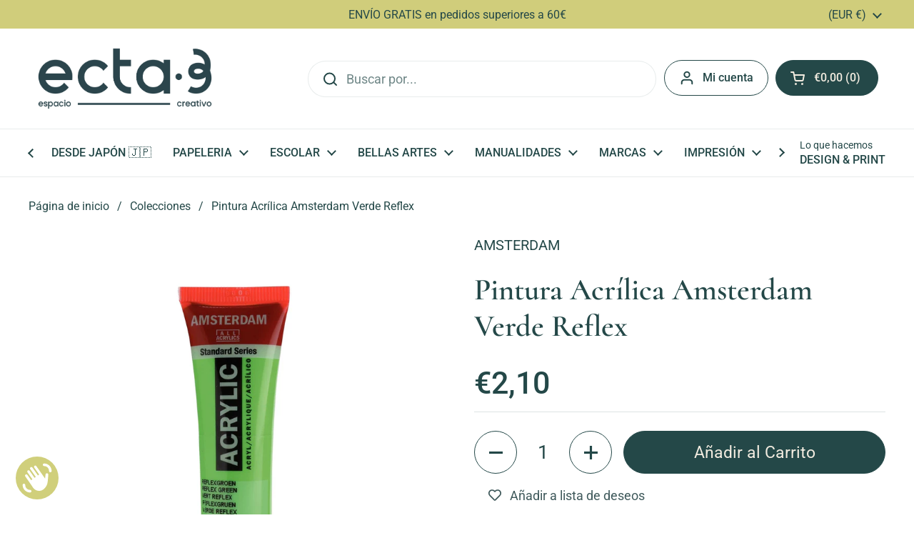

--- FILE ---
content_type: text/html; charset=utf-8
request_url: https://ecta-3.com/products/pintura-acrilica-amsterdam-verde-reflex
body_size: 35710
content:
<!doctype html>
<html class="no-js" lang="es" dir="ltr">
<head>

	<meta charset="utf-8">
  <meta http-equiv="X-UA-Compatible" content="IE=edge,chrome=1">
  <meta name="viewport" content="width=device-width, initial-scale=1.0, height=device-height, minimum-scale=1.0"><link rel="shortcut icon" href="//ecta-3.com/cdn/shop/files/icono-fondo-pino-ecta3.png?crop=center&height=48&v=1748524903&width=48" type="image/png" /><title>Pintura Acrílica Amsterdam Verde Reflex &ndash; ecta·3 | espai creatiu</title><meta name="description" content="Pintura acrílica de alta calidad en 90 intensos colores, incluidos colores especiales. Pigmentos duros y estables. Aglutinante elaborado 100% con emulsión de acrilato; por lo que resulta una pintura excepcionalmente duradera y de alta resistencia a la luz. Opacidad: Semitransparente  Color: Verde Reflex">

<meta property="og:site_name" content="ecta·3 | espai creatiu">
<meta property="og:url" content="https://ecta-3.com/products/pintura-acrilica-amsterdam-verde-reflex">
<meta property="og:title" content="Pintura Acrílica Amsterdam Verde Reflex">
<meta property="og:type" content="product">
<meta property="og:description" content="Pintura acrílica de alta calidad en 90 intensos colores, incluidos colores especiales. Pigmentos duros y estables. Aglutinante elaborado 100% con emulsión de acrilato; por lo que resulta una pintura excepcionalmente duradera y de alta resistencia a la luz. Opacidad: Semitransparente  Color: Verde Reflex"><meta property="og:image" content="http://ecta-3.com/cdn/shop/products/17046720.jpg?v=1601290608">
  <meta property="og:image:secure_url" content="https://ecta-3.com/cdn/shop/products/17046720.jpg?v=1601290608">
  <meta property="og:image:width" content="1140">
  <meta property="og:image:height" content="1140"><meta property="og:price:amount" content="2,10">
  <meta property="og:price:currency" content="EUR"><meta name="twitter:card" content="summary_large_image">
<meta name="twitter:title" content="Pintura Acrílica Amsterdam Verde Reflex">
<meta name="twitter:description" content="Pintura acrílica de alta calidad en 90 intensos colores, incluidos colores especiales. Pigmentos duros y estables. Aglutinante elaborado 100% con emulsión de acrilato; por lo que resulta una pintura excepcionalmente duradera y de alta resistencia a la luz. Opacidad: Semitransparente  Color: Verde Reflex"><link rel="canonical" href="https://ecta-3.com/products/pintura-acrilica-amsterdam-verde-reflex">

  <link rel="preconnect" href="https://cdn.shopify.com"><link rel="preconnect" href="https://fonts.shopifycdn.com" crossorigin><link href="//ecta-3.com/cdn/shop/t/14/assets/theme.css?v=133000347802882187661748250571" as="style" rel="preload"><link href="//ecta-3.com/cdn/shop/t/14/assets/section-header.css?v=168288249365519255791748250571" as="style" rel="preload"><link href="//ecta-3.com/cdn/shop/t/14/assets/section-main-product.css?v=49840437609464465631748250571" as="style" rel="preload">
	<link rel="preload" as="image" href="//ecta-3.com/cdn/shop/products/17046720.jpg?v=1601290608&width=480" imagesrcset="//ecta-3.com/cdn/shop/products/17046720.jpg?v=1601290608&width=240 240w,//ecta-3.com/cdn/shop/products/17046720.jpg?v=1601290608&width=360 360w,//ecta-3.com/cdn/shop/products/17046720.jpg?v=1601290608&width=420 420w,//ecta-3.com/cdn/shop/products/17046720.jpg?v=1601290608&width=480 480w,//ecta-3.com/cdn/shop/products/17046720.jpg?v=1601290608&width=640 640w,//ecta-3.com/cdn/shop/products/17046720.jpg?v=1601290608&width=840 840w,//ecta-3.com/cdn/shop/products/17046720.jpg?v=1601290608&width=1080 1080w" imagesizes="(max-width: 767px) calc(100vw - 20px), (max-width: 1360px) 50vw, calc(1360px / 2)">


<link rel="preload" href="//ecta-3.com/cdn/fonts/cormorant/cormorant_n6.3930e9d27a43e1a6bc5a2b0efe8fe595cfa3bda5.woff2" as="font" type="font/woff2" crossorigin>
<link rel="preload" href="//ecta-3.com/cdn/fonts/roboto/roboto_n4.2019d890f07b1852f56ce63ba45b2db45d852cba.woff2" as="font" type="font/woff2" crossorigin>
<style type="text/css">
@font-face {
  font-family: Cormorant;
  font-weight: 600;
  font-style: normal;
  font-display: swap;
  src: url("//ecta-3.com/cdn/fonts/cormorant/cormorant_n6.3930e9d27a43e1a6bc5a2b0efe8fe595cfa3bda5.woff2") format("woff2"),
       url("//ecta-3.com/cdn/fonts/cormorant/cormorant_n6.f8314ab02a47b4a38ed5c78b31e8d1963c1cbe87.woff") format("woff");
}
@font-face {
  font-family: Roboto;
  font-weight: 400;
  font-style: normal;
  font-display: swap;
  src: url("//ecta-3.com/cdn/fonts/roboto/roboto_n4.2019d890f07b1852f56ce63ba45b2db45d852cba.woff2") format("woff2"),
       url("//ecta-3.com/cdn/fonts/roboto/roboto_n4.238690e0007583582327135619c5f7971652fa9d.woff") format("woff");
}
@font-face {
  font-family: Roboto;
  font-weight: 500;
  font-style: normal;
  font-display: swap;
  src: url("//ecta-3.com/cdn/fonts/roboto/roboto_n5.250d51708d76acbac296b0e21ede8f81de4e37aa.woff2") format("woff2"),
       url("//ecta-3.com/cdn/fonts/roboto/roboto_n5.535e8c56f4cbbdea416167af50ab0ff1360a3949.woff") format("woff");
}
@font-face {
  font-family: Roboto;
  font-weight: 400;
  font-style: italic;
  font-display: swap;
  src: url("//ecta-3.com/cdn/fonts/roboto/roboto_i4.57ce898ccda22ee84f49e6b57ae302250655e2d4.woff2") format("woff2"),
       url("//ecta-3.com/cdn/fonts/roboto/roboto_i4.b21f3bd061cbcb83b824ae8c7671a82587b264bf.woff") format("woff");
}




</style>
<style type="text/css">

  :root {

    /* Direction */
    --direction:ltr;

    /* Font variables */

    --font-stack-headings: Cormorant, serif;
    --font-weight-headings: 600;
    --font-style-headings: normal;

    --font-stack-body: Roboto, sans-serif;
    --font-weight-body: 400;--font-weight-body-bold: 500;--font-style-body: normal;--font-weight-buttons: var(--font-weight-body);--font-weight-menu: var(--font-weight-body-bold);--base-headings-size: 61;
    --base-headings-line: 1.2;
    --base-headings-spacing: 0.0em;
    --base-body-size: 18;
    --base-body-line: 1.5;
    --base-body-spacing: 0.0em;

    --base-menu-size: 16;

    /* Color variables */

    --color-background-header: #ffffff;
    --color-secondary-background-header: rgba(36, 72, 72, 0.08);
    --color-opacity-background-header: rgba(255, 255, 255, 0);
    --color-text-header: #244848;
    --color-foreground-header: #f2ece0;
    --color-accent-header: #f08e77;
    --color-foreground-accent-header: #244848;
    --color-borders-header: rgba(36, 72, 72, 0.1);

    --color-background-main: #ffffff;
    --color-secondary-background-main: rgba(36, 72, 72, 0.08);
    --color-third-background-main: rgba(36, 72, 72, 0.04);
    --color-fourth-background-main: rgba(36, 72, 72, 0.02);
    --color-opacity-background-main: rgba(255, 255, 255, 0);
    --color-text-main: #244848;
    --color-foreground-main: #f2ece0;
    --color-secondary-text-main: rgba(36, 72, 72, 0.62);
    --color-accent-main: #cac766;
    --color-foreground-accent-main: #244848;
    --color-borders-main: rgba(36, 72, 72, 0.15);

    --color-background-cards: #ffffff;
    --color-gradient-cards: ;
    --color-text-cards: #244848;
    --color-foreground-cards: #f2ece0;
    --color-secondary-text-cards: rgba(36, 72, 72, 0.6);
    --color-accent-cards: #cac766;
    --color-foreground-accent-cards: #244848;
    --color-borders-cards: #f2ece0;

    --color-background-footer: #244848;
    --color-text-footer: #f2ece0;
    --color-accent-footer: #cac766;
    --color-borders-footer: rgba(242, 236, 224, 0.15);

    --color-borders-forms-primary: rgba(36, 72, 72, 0.3);
    --color-borders-forms-secondary: rgba(36, 72, 72, 0.6);

    /* Borders */

    --border-width-cards: 1px;
    --border-radius-cards: 10px;
    --border-width-buttons: 1px;
    --border-radius-buttons: 30px;
    --border-width-forms: 1px;
    --border-radius-forms: 5px;

    /* Shadows */
    --shadow-x-cards: 0px;
    --shadow-y-cards: 0px;
    --shadow-blur-cards: 0px;
    --color-shadow-cards: rgba(0,0,0,0);
    --shadow-x-buttons: 0px;
    --shadow-y-buttons: 0px;
    --shadow-blur-buttons: 0px;
    --color-shadow-buttons: rgba(0,0,0,0);

    /* Layout */

    --grid-gap-original-base: 26px;
    --theme-max-width: 1360px;
    --container-vertical-space-base: 100px;
    --image-fit-padding: 10%;

  }
  
    @media screen and (max-width: 767px) {
      :root {
        --border-radius-cards: clamp(8px, 5px, 10px);
      }
    }
  

  .facets__summary, #main select, .sidebar select, .modal-content select {
    background-image: url('data:image/svg+xml;utf8,<svg width="13" height="8" fill="none" xmlns="http://www.w3.org/2000/svg"><path d="M1.414.086 7.9 6.57 6.485 7.985 0 1.5 1.414.086Z" fill="%23244848"/><path d="M12.985 1.515 6.5 8 5.085 6.586 11.571.101l1.414 1.414Z" fill="%23244848"/></svg>');
  }

  .card .star-rating__stars {
    background-image: url('data:image/svg+xml;utf8,<svg width="20" height="13" viewBox="0 0 14 13" fill="none" xmlns="http://www.w3.org/2000/svg"><path d="m7 0 1.572 4.837h5.085l-4.114 2.99 1.572 4.836L7 9.673l-4.114 2.99 1.571-4.837-4.114-2.99h5.085L7 0Z" stroke="%23244848" stroke-width="1"/></svg>');
  }
  .card .star-rating__stars-active {
    background-image: url('data:image/svg+xml;utf8,<svg width="20" height="13" viewBox="0 0 14 13" fill="none" xmlns="http://www.w3.org/2000/svg"><path d="m7 0 1.572 4.837h5.085l-4.114 2.99 1.572 4.836L7 9.673l-4.114 2.99 1.571-4.837-4.114-2.99h5.085L7 0Z" fill="%23244848" stroke-width="0"/></svg>');
  }

  .star-rating__stars {
    background-image: url('data:image/svg+xml;utf8,<svg width="20" height="13" viewBox="0 0 14 13" fill="none" xmlns="http://www.w3.org/2000/svg"><path d="m7 0 1.572 4.837h5.085l-4.114 2.99 1.572 4.836L7 9.673l-4.114 2.99 1.571-4.837-4.114-2.99h5.085L7 0Z" stroke="%23244848" stroke-width="1"/></svg>');
  }
  .star-rating__stars-active {
    background-image: url('data:image/svg+xml;utf8,<svg width="20" height="13" viewBox="0 0 14 13" fill="none" xmlns="http://www.w3.org/2000/svg"><path d="m7 0 1.572 4.837h5.085l-4.114 2.99 1.572 4.836L7 9.673l-4.114 2.99 1.571-4.837-4.114-2.99h5.085L7 0Z" fill="%23244848" stroke-width="0"/></svg>');
  }

  .product-item {}</style>

<style id="root-height">
  :root {
    --window-height: 100vh;
  }
</style>
<script type="text/javascript">
  window.KrownAssetLoader = {
    loadedScripts: new Set(),
    loadScript: function(url) {
      if (this.loadedScripts.has(url)) return;
      this.loadedScripts.add(url);
      const script = document.createElement('script');
      script.src = url;
      script.defer = true;
      document.head.appendChild(script);
    }
  };
</script><link href="//ecta-3.com/cdn/shop/t/14/assets/theme.css?v=133000347802882187661748250571" rel="stylesheet" type="text/css" media="all" />

	<script>window.performance && window.performance.mark && window.performance.mark('shopify.content_for_header.start');</script><meta name="google-site-verification" content="8S231S9pxBDPjORrwy80rRsGXoP80MNoPTQoSthvmYE">
<meta name="facebook-domain-verification" content="k66k5ir06dc16424kr7supz3sl1sud">
<meta id="shopify-digital-wallet" name="shopify-digital-wallet" content="/34742894651/digital_wallets/dialog">
<meta name="shopify-checkout-api-token" content="c26510a42a1b6298e56313d2d6e7ab63">
<link rel="alternate" type="application/json+oembed" href="https://ecta-3.com/products/pintura-acrilica-amsterdam-verde-reflex.oembed">
<script async="async" src="/checkouts/internal/preloads.js?locale=es-ES"></script>
<link rel="preconnect" href="https://shop.app" crossorigin="anonymous">
<script async="async" src="https://shop.app/checkouts/internal/preloads.js?locale=es-ES&shop_id=34742894651" crossorigin="anonymous"></script>
<script id="apple-pay-shop-capabilities" type="application/json">{"shopId":34742894651,"countryCode":"ES","currencyCode":"EUR","merchantCapabilities":["supports3DS"],"merchantId":"gid:\/\/shopify\/Shop\/34742894651","merchantName":"ecta·3 | espai creatiu","requiredBillingContactFields":["postalAddress","email","phone"],"requiredShippingContactFields":["postalAddress","email","phone"],"shippingType":"shipping","supportedNetworks":["visa","maestro","masterCard","amex"],"total":{"type":"pending","label":"ecta·3 | espai creatiu","amount":"1.00"},"shopifyPaymentsEnabled":true,"supportsSubscriptions":true}</script>
<script id="shopify-features" type="application/json">{"accessToken":"c26510a42a1b6298e56313d2d6e7ab63","betas":["rich-media-storefront-analytics"],"domain":"ecta-3.com","predictiveSearch":true,"shopId":34742894651,"locale":"es"}</script>
<script>var Shopify = Shopify || {};
Shopify.shop = "ecta-3.myshopify.com";
Shopify.locale = "es";
Shopify.currency = {"active":"EUR","rate":"1.0"};
Shopify.country = "ES";
Shopify.theme = {"name":"Local","id":182728294731,"schema_name":"Local","schema_version":"2.7.0","theme_store_id":1651,"role":"main"};
Shopify.theme.handle = "null";
Shopify.theme.style = {"id":null,"handle":null};
Shopify.cdnHost = "ecta-3.com/cdn";
Shopify.routes = Shopify.routes || {};
Shopify.routes.root = "/";</script>
<script type="module">!function(o){(o.Shopify=o.Shopify||{}).modules=!0}(window);</script>
<script>!function(o){function n(){var o=[];function n(){o.push(Array.prototype.slice.apply(arguments))}return n.q=o,n}var t=o.Shopify=o.Shopify||{};t.loadFeatures=n(),t.autoloadFeatures=n()}(window);</script>
<script>
  window.ShopifyPay = window.ShopifyPay || {};
  window.ShopifyPay.apiHost = "shop.app\/pay";
  window.ShopifyPay.redirectState = null;
</script>
<script id="shop-js-analytics" type="application/json">{"pageType":"product"}</script>
<script defer="defer" async type="module" src="//ecta-3.com/cdn/shopifycloud/shop-js/modules/v2/client.init-shop-cart-sync_-aut3ZVe.es.esm.js"></script>
<script defer="defer" async type="module" src="//ecta-3.com/cdn/shopifycloud/shop-js/modules/v2/chunk.common_jR-HGkUL.esm.js"></script>
<script type="module">
  await import("//ecta-3.com/cdn/shopifycloud/shop-js/modules/v2/client.init-shop-cart-sync_-aut3ZVe.es.esm.js");
await import("//ecta-3.com/cdn/shopifycloud/shop-js/modules/v2/chunk.common_jR-HGkUL.esm.js");

  window.Shopify.SignInWithShop?.initShopCartSync?.({"fedCMEnabled":true,"windoidEnabled":true});

</script>
<script>
  window.Shopify = window.Shopify || {};
  if (!window.Shopify.featureAssets) window.Shopify.featureAssets = {};
  window.Shopify.featureAssets['shop-js'] = {"shop-cart-sync":["modules/v2/client.shop-cart-sync_BAYdngfT.es.esm.js","modules/v2/chunk.common_jR-HGkUL.esm.js"],"init-fed-cm":["modules/v2/client.init-fed-cm_C1KIrACA.es.esm.js","modules/v2/chunk.common_jR-HGkUL.esm.js"],"shop-button":["modules/v2/client.shop-button_nPJqyawu.es.esm.js","modules/v2/chunk.common_jR-HGkUL.esm.js"],"init-windoid":["modules/v2/client.init-windoid_BBN3UDv3.es.esm.js","modules/v2/chunk.common_jR-HGkUL.esm.js"],"shop-cash-offers":["modules/v2/client.shop-cash-offers_DHr6BHOX.es.esm.js","modules/v2/chunk.common_jR-HGkUL.esm.js","modules/v2/chunk.modal_K_-4b6jm.esm.js"],"shop-toast-manager":["modules/v2/client.shop-toast-manager_DsmMrndK.es.esm.js","modules/v2/chunk.common_jR-HGkUL.esm.js"],"init-shop-email-lookup-coordinator":["modules/v2/client.init-shop-email-lookup-coordinator_CqHiorcR.es.esm.js","modules/v2/chunk.common_jR-HGkUL.esm.js"],"pay-button":["modules/v2/client.pay-button_CyYMAtLe.es.esm.js","modules/v2/chunk.common_jR-HGkUL.esm.js"],"avatar":["modules/v2/client.avatar_BTnouDA3.es.esm.js"],"init-shop-cart-sync":["modules/v2/client.init-shop-cart-sync_-aut3ZVe.es.esm.js","modules/v2/chunk.common_jR-HGkUL.esm.js"],"shop-login-button":["modules/v2/client.shop-login-button_CkV-3QmP.es.esm.js","modules/v2/chunk.common_jR-HGkUL.esm.js","modules/v2/chunk.modal_K_-4b6jm.esm.js"],"init-customer-accounts-sign-up":["modules/v2/client.init-customer-accounts-sign-up_OVpxiKuf.es.esm.js","modules/v2/client.shop-login-button_CkV-3QmP.es.esm.js","modules/v2/chunk.common_jR-HGkUL.esm.js","modules/v2/chunk.modal_K_-4b6jm.esm.js"],"init-shop-for-new-customer-accounts":["modules/v2/client.init-shop-for-new-customer-accounts_B3-6tUHj.es.esm.js","modules/v2/client.shop-login-button_CkV-3QmP.es.esm.js","modules/v2/chunk.common_jR-HGkUL.esm.js","modules/v2/chunk.modal_K_-4b6jm.esm.js"],"init-customer-accounts":["modules/v2/client.init-customer-accounts_DAvreLqn.es.esm.js","modules/v2/client.shop-login-button_CkV-3QmP.es.esm.js","modules/v2/chunk.common_jR-HGkUL.esm.js","modules/v2/chunk.modal_K_-4b6jm.esm.js"],"shop-follow-button":["modules/v2/client.shop-follow-button_D-yP9CCa.es.esm.js","modules/v2/chunk.common_jR-HGkUL.esm.js","modules/v2/chunk.modal_K_-4b6jm.esm.js"],"lead-capture":["modules/v2/client.lead-capture_cgi9rykO.es.esm.js","modules/v2/chunk.common_jR-HGkUL.esm.js","modules/v2/chunk.modal_K_-4b6jm.esm.js"],"checkout-modal":["modules/v2/client.checkout-modal_CNOx8cMi.es.esm.js","modules/v2/chunk.common_jR-HGkUL.esm.js","modules/v2/chunk.modal_K_-4b6jm.esm.js"],"shop-login":["modules/v2/client.shop-login_B0Pz78O1.es.esm.js","modules/v2/chunk.common_jR-HGkUL.esm.js","modules/v2/chunk.modal_K_-4b6jm.esm.js"],"payment-terms":["modules/v2/client.payment-terms_DHTqhmPP.es.esm.js","modules/v2/chunk.common_jR-HGkUL.esm.js","modules/v2/chunk.modal_K_-4b6jm.esm.js"]};
</script>
<script>(function() {
  var isLoaded = false;
  function asyncLoad() {
    if (isLoaded) return;
    isLoaded = true;
    var urls = ["https:\/\/wishlisthero-assets.revampco.com\/store-front\/bundle2.js?shop=ecta-3.myshopify.com"];
    for (var i = 0; i < urls.length; i++) {
      var s = document.createElement('script');
      s.type = 'text/javascript';
      s.async = true;
      s.src = urls[i];
      var x = document.getElementsByTagName('script')[0];
      x.parentNode.insertBefore(s, x);
    }
  };
  if(window.attachEvent) {
    window.attachEvent('onload', asyncLoad);
  } else {
    window.addEventListener('load', asyncLoad, false);
  }
})();</script>
<script id="__st">var __st={"a":34742894651,"offset":3600,"reqid":"37008dde-3ed1-4508-9b56-b4b2104be819-1768982528","pageurl":"ecta-3.com\/products\/pintura-acrilica-amsterdam-verde-reflex","u":"3302982bde83","p":"product","rtyp":"product","rid":5738655121572};</script>
<script>window.ShopifyPaypalV4VisibilityTracking = true;</script>
<script id="captcha-bootstrap">!function(){'use strict';const t='contact',e='account',n='new_comment',o=[[t,t],['blogs',n],['comments',n],[t,'customer']],c=[[e,'customer_login'],[e,'guest_login'],[e,'recover_customer_password'],[e,'create_customer']],r=t=>t.map((([t,e])=>`form[action*='/${t}']:not([data-nocaptcha='true']) input[name='form_type'][value='${e}']`)).join(','),a=t=>()=>t?[...document.querySelectorAll(t)].map((t=>t.form)):[];function s(){const t=[...o],e=r(t);return a(e)}const i='password',u='form_key',d=['recaptcha-v3-token','g-recaptcha-response','h-captcha-response',i],f=()=>{try{return window.sessionStorage}catch{return}},m='__shopify_v',_=t=>t.elements[u];function p(t,e,n=!1){try{const o=window.sessionStorage,c=JSON.parse(o.getItem(e)),{data:r}=function(t){const{data:e,action:n}=t;return t[m]||n?{data:e,action:n}:{data:t,action:n}}(c);for(const[e,n]of Object.entries(r))t.elements[e]&&(t.elements[e].value=n);n&&o.removeItem(e)}catch(o){console.error('form repopulation failed',{error:o})}}const l='form_type',E='cptcha';function T(t){t.dataset[E]=!0}const w=window,h=w.document,L='Shopify',v='ce_forms',y='captcha';let A=!1;((t,e)=>{const n=(g='f06e6c50-85a8-45c8-87d0-21a2b65856fe',I='https://cdn.shopify.com/shopifycloud/storefront-forms-hcaptcha/ce_storefront_forms_captcha_hcaptcha.v1.5.2.iife.js',D={infoText:'Protegido por hCaptcha',privacyText:'Privacidad',termsText:'Términos'},(t,e,n)=>{const o=w[L][v],c=o.bindForm;if(c)return c(t,g,e,D).then(n);var r;o.q.push([[t,g,e,D],n]),r=I,A||(h.body.append(Object.assign(h.createElement('script'),{id:'captcha-provider',async:!0,src:r})),A=!0)});var g,I,D;w[L]=w[L]||{},w[L][v]=w[L][v]||{},w[L][v].q=[],w[L][y]=w[L][y]||{},w[L][y].protect=function(t,e){n(t,void 0,e),T(t)},Object.freeze(w[L][y]),function(t,e,n,w,h,L){const[v,y,A,g]=function(t,e,n){const i=e?o:[],u=t?c:[],d=[...i,...u],f=r(d),m=r(i),_=r(d.filter((([t,e])=>n.includes(e))));return[a(f),a(m),a(_),s()]}(w,h,L),I=t=>{const e=t.target;return e instanceof HTMLFormElement?e:e&&e.form},D=t=>v().includes(t);t.addEventListener('submit',(t=>{const e=I(t);if(!e)return;const n=D(e)&&!e.dataset.hcaptchaBound&&!e.dataset.recaptchaBound,o=_(e),c=g().includes(e)&&(!o||!o.value);(n||c)&&t.preventDefault(),c&&!n&&(function(t){try{if(!f())return;!function(t){const e=f();if(!e)return;const n=_(t);if(!n)return;const o=n.value;o&&e.removeItem(o)}(t);const e=Array.from(Array(32),(()=>Math.random().toString(36)[2])).join('');!function(t,e){_(t)||t.append(Object.assign(document.createElement('input'),{type:'hidden',name:u})),t.elements[u].value=e}(t,e),function(t,e){const n=f();if(!n)return;const o=[...t.querySelectorAll(`input[type='${i}']`)].map((({name:t})=>t)),c=[...d,...o],r={};for(const[a,s]of new FormData(t).entries())c.includes(a)||(r[a]=s);n.setItem(e,JSON.stringify({[m]:1,action:t.action,data:r}))}(t,e)}catch(e){console.error('failed to persist form',e)}}(e),e.submit())}));const S=(t,e)=>{t&&!t.dataset[E]&&(n(t,e.some((e=>e===t))),T(t))};for(const o of['focusin','change'])t.addEventListener(o,(t=>{const e=I(t);D(e)&&S(e,y())}));const B=e.get('form_key'),M=e.get(l),P=B&&M;t.addEventListener('DOMContentLoaded',(()=>{const t=y();if(P)for(const e of t)e.elements[l].value===M&&p(e,B);[...new Set([...A(),...v().filter((t=>'true'===t.dataset.shopifyCaptcha))])].forEach((e=>S(e,t)))}))}(h,new URLSearchParams(w.location.search),n,t,e,['guest_login'])})(!0,!0)}();</script>
<script integrity="sha256-4kQ18oKyAcykRKYeNunJcIwy7WH5gtpwJnB7kiuLZ1E=" data-source-attribution="shopify.loadfeatures" defer="defer" src="//ecta-3.com/cdn/shopifycloud/storefront/assets/storefront/load_feature-a0a9edcb.js" crossorigin="anonymous"></script>
<script crossorigin="anonymous" defer="defer" src="//ecta-3.com/cdn/shopifycloud/storefront/assets/shopify_pay/storefront-65b4c6d7.js?v=20250812"></script>
<script data-source-attribution="shopify.dynamic_checkout.dynamic.init">var Shopify=Shopify||{};Shopify.PaymentButton=Shopify.PaymentButton||{isStorefrontPortableWallets:!0,init:function(){window.Shopify.PaymentButton.init=function(){};var t=document.createElement("script");t.src="https://ecta-3.com/cdn/shopifycloud/portable-wallets/latest/portable-wallets.es.js",t.type="module",document.head.appendChild(t)}};
</script>
<script data-source-attribution="shopify.dynamic_checkout.buyer_consent">
  function portableWalletsHideBuyerConsent(e){var t=document.getElementById("shopify-buyer-consent"),n=document.getElementById("shopify-subscription-policy-button");t&&n&&(t.classList.add("hidden"),t.setAttribute("aria-hidden","true"),n.removeEventListener("click",e))}function portableWalletsShowBuyerConsent(e){var t=document.getElementById("shopify-buyer-consent"),n=document.getElementById("shopify-subscription-policy-button");t&&n&&(t.classList.remove("hidden"),t.removeAttribute("aria-hidden"),n.addEventListener("click",e))}window.Shopify?.PaymentButton&&(window.Shopify.PaymentButton.hideBuyerConsent=portableWalletsHideBuyerConsent,window.Shopify.PaymentButton.showBuyerConsent=portableWalletsShowBuyerConsent);
</script>
<script data-source-attribution="shopify.dynamic_checkout.cart.bootstrap">document.addEventListener("DOMContentLoaded",(function(){function t(){return document.querySelector("shopify-accelerated-checkout-cart, shopify-accelerated-checkout")}if(t())Shopify.PaymentButton.init();else{new MutationObserver((function(e,n){t()&&(Shopify.PaymentButton.init(),n.disconnect())})).observe(document.body,{childList:!0,subtree:!0})}}));
</script>
<script id='scb4127' type='text/javascript' async='' src='https://ecta-3.com/cdn/shopifycloud/privacy-banner/storefront-banner.js'></script><link id="shopify-accelerated-checkout-styles" rel="stylesheet" media="screen" href="https://ecta-3.com/cdn/shopifycloud/portable-wallets/latest/accelerated-checkout-backwards-compat.css" crossorigin="anonymous">
<style id="shopify-accelerated-checkout-cart">
        #shopify-buyer-consent {
  margin-top: 1em;
  display: inline-block;
  width: 100%;
}

#shopify-buyer-consent.hidden {
  display: none;
}

#shopify-subscription-policy-button {
  background: none;
  border: none;
  padding: 0;
  text-decoration: underline;
  font-size: inherit;
  cursor: pointer;
}

#shopify-subscription-policy-button::before {
  box-shadow: none;
}

      </style>

<script>window.performance && window.performance.mark && window.performance.mark('shopify.content_for_header.end');</script>

  <script>
    const rbi = [];
    const ribSetSize = (img) => {
      if ( img.offsetWidth / img.dataset.ratio < img.offsetHeight ) {
        img.setAttribute('sizes', `${Math.ceil(img.offsetHeight * img.dataset.ratio)}px`);
      } else {
        img.setAttribute('sizes', `${Math.ceil(img.offsetWidth)}px`);
      }
    }
    const debounce = (fn, wait) => {
      let t;
      return (...args) => {
        clearTimeout(t);
        t = setTimeout(() => fn.apply(this, args), wait);
      };
    }
    window.KEYCODES = {
      TAB: 9,
      ESC: 27,
      DOWN: 40,
      RIGHT: 39,
      UP: 38,
      LEFT: 37,
      RETURN: 13
    };
    window.addEventListener('resize', debounce(()=>{
      for ( let img of rbi ) {
        ribSetSize(img);
      }
    }, 250));
  </script><noscript>
    <link rel="stylesheet" href="//ecta-3.com/cdn/shop/t/14/assets/theme-noscript.css?v=42099867224588620941748250571">
  </noscript>

<!-- BEGIN app block: shopify://apps/rockit-sales-manager/blocks/timer-embed/f347a9bf-00bf-4eeb-9f4d-159bb9b1cead -->
<script src="https://cdn.shopify.com/extensions/0199eace-d431-774c-8c2f-e9a485f4a2f4/digitalrocketsapp-widgets-23/assets/timer.js" defer></script>
<script>
    document.addEventListener('DOMContentLoaded', () => {
        const showPlaceholder = false;
        const timerIcon = "https:\/\/cdn.shopify.com\/extensions\/0199eace-d431-774c-8c2f-e9a485f4a2f4\/digitalrocketsapp-widgets-23\/assets\/timer.svg";
        const localeCode = "es";
        
            const timers = {"d70de31c-b805-45bf-b21a-98219fe78d9c":{"type":"countdown","style":{"font":"","background":{"type":"single_color","color":"rgba(220, 219, 133, 1)"},"border":{"radius":8,"size":0,"color":"rgba(36, 72, 72, 1)"},"title":{"size":24,"color":"rgba(36, 72, 72, 1)","weight":null},"subtitle":{"size":16,"color":"rgba(36, 72, 72, 1)","weight":null},"timer":{"size":48,"color":"rgba(36, 72, 72, 1)","weight":null},"timer_label":{"size":16,"color":"rgba(36, 72, 72, 1)","weight":null},"padding":{"top":20,"bottom":20},"margin":{"top":30,"bottom":30}},"title":"Corre, que vuela 30% de dto","subtitle":"el descuento desaparece en…","days":"Días","hours":"Horas","minutes":"Minutos","seconds":"Segundos","translations":{},"placement":{"selector":"","position":"append"}}};
        

        const widgetController = new RockitSalesManager.TimerWidgetController({
            blockId: undefined,
            templates: timers,
            productVariants: 
    {
        
            
        
    }
,
            localeCode: localeCode,
            timerIcon: timerIcon,
            showPlaceholder: showPlaceholder
        });
        widgetController.start({
            selectedProductVariantId: 36409090965668
        });
    });
</script>
<!-- END app block --><!-- BEGIN app block: shopify://apps/wishlist-hero/blocks/customize-style-block/a9a5079b-59e8-47cb-b659-ecf1c60b9b72 -->
<script>
  try {
    window.WishListHero_setting_theme_override = {
      
      
      
      
      
      
        HeaderFontSize : "30",
      
      
        ProductNameFontSize : "18",
      
      
        PriceFontSize : "16",
      
      t_o_f: true,
      theme_overriden_flag: true
    };
    if (typeof(window.WishListHero_setting) != "undefined" && window.WishListHero_setting) {
      window.WishListHero_setting = {
        ...window.WishListHero_setting,
        ...window.WishListHero_setting_theme_override
      };
    }
  } catch (e) {
    console.error('Error loading config', e);
  }
</script><!-- END app block --><!-- BEGIN app block: shopify://apps/rockit-sales-manager/blocks/savings-embed/f347a9bf-00bf-4eeb-9f4d-159bb9b1cead -->

<!-- END app block --><!-- BEGIN app block: shopify://apps/wishlist-hero/blocks/app-embed/a9a5079b-59e8-47cb-b659-ecf1c60b9b72 -->


  <script type="application/json" id="WH-ProductJson-product-template">
    {"id":5738655121572,"title":"Pintura Acrílica Amsterdam Verde Reflex","handle":"pintura-acrilica-amsterdam-verde-reflex","description":"\u003cmeta charset=\"utf-8\"\u003e\n\u003cp data-mce-fragment=\"1\"\u003ePintura acrílica de alta calidad en 90 intensos colores, incluidos colores especiales.\u003c\/p\u003e\n\u003cp data-mce-fragment=\"1\"\u003ePigmentos duros y estables.\u003c\/p\u003e\n\u003cp data-mce-fragment=\"1\"\u003eAglutinante elaborado 100% con emulsión de acrilato; por lo que resulta una pintura excepcionalmente duradera y de alta resistencia a la luz.\u003c\/p\u003e\n\u003cp data-mce-fragment=\"1\"\u003e\u003cstrong data-mce-fragment=\"1\"\u003eOpacidad: Semitransparente \u003c\/strong\u003e\u003c\/p\u003e\n\u003cp data-mce-fragment=\"1\"\u003e\u003cstrong data-mce-fragment=\"1\"\u003eColor:\u003cspan data-mce-fragment=\"1\"\u003e Verde Reflex\u003c\/span\u003e\u003c\/strong\u003e\u003c\/p\u003e","published_at":"2020-09-28T12:56:21+02:00","created_at":"2020-09-28T12:56:21+02:00","vendor":"AMSTERDAM","type":"ACRILICA","tags":["acrílica","amsterdam"],"price":210,"price_min":210,"price_max":210,"available":true,"price_varies":false,"compare_at_price":null,"compare_at_price_min":0,"compare_at_price_max":0,"compare_at_price_varies":false,"variants":[{"id":36409090965668,"title":"Default Title","option1":"Default Title","option2":null,"option3":null,"sku":"17046720","requires_shipping":true,"taxable":true,"featured_image":null,"available":true,"name":"Pintura Acrílica Amsterdam Verde Reflex","public_title":null,"options":["Default Title"],"price":210,"weight":0,"compare_at_price":null,"inventory_management":"shopify","barcode":"","requires_selling_plan":false,"selling_plan_allocations":[]}],"images":["\/\/ecta-3.com\/cdn\/shop\/products\/17046720.jpg?v=1601290608"],"featured_image":"\/\/ecta-3.com\/cdn\/shop\/products\/17046720.jpg?v=1601290608","options":["Title"],"media":[{"alt":null,"id":11819015471268,"position":1,"preview_image":{"aspect_ratio":1.0,"height":1140,"width":1140,"src":"\/\/ecta-3.com\/cdn\/shop\/products\/17046720.jpg?v=1601290608"},"aspect_ratio":1.0,"height":1140,"media_type":"image","src":"\/\/ecta-3.com\/cdn\/shop\/products\/17046720.jpg?v=1601290608","width":1140}],"requires_selling_plan":false,"selling_plan_groups":[],"content":"\u003cmeta charset=\"utf-8\"\u003e\n\u003cp data-mce-fragment=\"1\"\u003ePintura acrílica de alta calidad en 90 intensos colores, incluidos colores especiales.\u003c\/p\u003e\n\u003cp data-mce-fragment=\"1\"\u003ePigmentos duros y estables.\u003c\/p\u003e\n\u003cp data-mce-fragment=\"1\"\u003eAglutinante elaborado 100% con emulsión de acrilato; por lo que resulta una pintura excepcionalmente duradera y de alta resistencia a la luz.\u003c\/p\u003e\n\u003cp data-mce-fragment=\"1\"\u003e\u003cstrong data-mce-fragment=\"1\"\u003eOpacidad: Semitransparente \u003c\/strong\u003e\u003c\/p\u003e\n\u003cp data-mce-fragment=\"1\"\u003e\u003cstrong data-mce-fragment=\"1\"\u003eColor:\u003cspan data-mce-fragment=\"1\"\u003e Verde Reflex\u003c\/span\u003e\u003c\/strong\u003e\u003c\/p\u003e"}
  </script>

<script type="text/javascript">
  
    window.wishlisthero_buttonProdPageClasses = [];
  
  
    window.wishlisthero_cartDotClasses = [];
  
</script>
<!-- BEGIN app snippet: extraStyles -->

<style>
  .wishlisthero-floating {
    position: absolute;
    top: 5px;
    z-index: 21;
    border-radius: 100%;
    width: fit-content;
    right: 5px;
    left: auto;
    &.wlh-left-btn {
      left: 5px !important;
      right: auto !important;
    }
    &.wlh-right-btn {
      right: 5px !important;
      left: auto !important;
    }
    
  }
  @media(min-width:1300px) {
    .product-item__link.product-item__image--margins .wishlisthero-floating, {
      
        left: 50% !important;
        margin-left: -295px;
      
    }
  }
  .MuiTypography-h1,.MuiTypography-h2,.MuiTypography-h3,.MuiTypography-h4,.MuiTypography-h5,.MuiTypography-h6,.MuiButton-root,.MuiCardHeader-title a {
    font-family: ,  !important;
  }
</style>






<!-- END app snippet -->
<!-- BEGIN app snippet: renderAssets -->

  <link rel="preload" href="https://cdn.shopify.com/extensions/019badc7-12fe-783e-9dfe-907190f91114/wishlist-hero-81/assets/default.css" as="style" onload="this.onload=null;this.rel='stylesheet'">
  <noscript><link href="//cdn.shopify.com/extensions/019badc7-12fe-783e-9dfe-907190f91114/wishlist-hero-81/assets/default.css" rel="stylesheet" type="text/css" media="all" /></noscript>
  <script defer src="https://cdn.shopify.com/extensions/019badc7-12fe-783e-9dfe-907190f91114/wishlist-hero-81/assets/default.js"></script>
<!-- END app snippet -->


<script type="text/javascript">
  try{
  
    var scr_bdl_path = "https://cdn.shopify.com/extensions/019badc7-12fe-783e-9dfe-907190f91114/wishlist-hero-81/assets/bundle2.js";
    window._wh_asset_path = scr_bdl_path.substring(0,scr_bdl_path.lastIndexOf("/")) + "/";
  

  }catch(e){ console.log(e)}
  try{

  
    window.WishListHero_setting = {"ButtonColor":"#2a4749","IconColor":"rgba(255, 255, 255, 1)","IconType":"Heart","ButtonTextBeforeAdding":"Añadir a lista de deseos","ButtonTextAfterAdding":"Añadido a lista de deseos","AnimationAfterAddition":"Blink","ButtonTextAddToCart":"Añadir a la cesta","ButtonTextOutOfStock":"Agotado","ButtonTextAddAllToCart":"Añadir todo a la cesta","ButtonTextRemoveAllToCart":"Eliminar todo de la cesta","AddedProductNotificationText":"Producto añadido correctamente a la lista de deseos","AddedProductToCartNotificationText":"Producto añadido correctamente a la lista de deseos","ViewCartLinkText":"Ver carrito","SharePopup_TitleText":"Compartir mi lista de deseos","SharePopup_shareBtnText":"Compartir","SharePopup_shareHederText":"Compartir en Redes Sociales","SharePopup_shareCopyText":"O copie la lista de deseos para compartir ","SharePopup_shareCancelBtnText":"Cancelar","SharePopup_shareCopyBtnText":"Copiar","SendEMailPopup_BtnText":"Enviar por e-mail","SendEMailPopup_FromText":"De Nombre","SendEMailPopup_ToText":"Al email","SendEMailPopup_BodyText":"Cuerpo","SendEMailPopup_SendBtnText":"Enviar","SendEMailPopup_TitleText":"Enviar mi Lista de deseos por e-mail","AddProductMessageText":"¿Estás segur@ de añadir todos los productos al carrito?","RemoveProductMessageText":"¿Estás segur@ de eliminar todos los productos del carrito?","RemoveAllProductMessageText":"¿Estás segur@ de eliminar todos los productos de la lista de deseos?","RemovedProductNotificationText":"Producto eliminado correctamente","AddAllOutOfStockProductNotificationText":"Parece que hay un error al agregar productos al carrito. Pruebe otra vez. ","RemovePopupOkText":"ok","RemovePopup_HeaderText":"¿Estás segur@?","ViewWishlistText":"Ver lista de deseos","EmptyWishlistText":"No hay productos en la lista de deseos","BuyNowButtonText":"Comprar","BuyNowButtonColor":"rgb(144, 86, 162)","BuyNowTextButtonColor":"rgb(255, 255, 255)","Wishlist_Title":"Mi lista de deseos","WishlistHeaderTitleAlignment":"Left","WishlistProductImageSize":"Normal","PriceColor":"#2a4749","HeaderFontSize":"30","PriceFontSize":"18","ProductNameFontSize":"16","LaunchPointType":"menu_item","DisplayWishlistAs":"popup_window","DisplayButtonAs":"text_with_icon","PopupSize":"md","HideAddToCartButton":false,"NoRedirectAfterAddToCart":false,"DisableGuestCustomer":false,"LoginPopupContent":"Inicia sesión para guardar tu lista de deseos en todos los dispositivos.","LoginPopupLoginBtnText":"Iniciar sesión","LoginPopupContentFontSize":"20","NotificationPopupPosition":"right","WishlistButtonTextColor":"rgba(255, 255, 255, 1)","EnableRemoveFromWishlistAfterAddButtonText":"Eliminar de la lista de deseos","_id":"6376067fb9b3c464699f3da5","EnableCollection":false,"EnableShare":true,"RemovePowerBy":false,"EnableFBPixel":false,"DisapleApp":false,"FloatPointPossition":"bottom_right","HeartStateToggle":true,"HeaderMenuItemsIndicator":true,"EnableRemoveFromWishlistAfterAdd":true,"IconTypeNum":"1","SendEMailPopup_SendNotificationText":"email enviado con éxito","SharePopup_shareCopiedText":"Copiado","ThrdParty_Trans_active":false,"Shop":"ecta-3.myshopify.com","shop":"ecta-3.myshopify.com","Status":"Active","Plan":"FREE"};
    if(typeof(window.WishListHero_setting_theme_override) != "undefined"){
                                                                                window.WishListHero_setting = {
                                                                                    ...window.WishListHero_setting,
                                                                                    ...window.WishListHero_setting_theme_override
                                                                                };
                                                                            }
                                                                            // Done

  

  }catch(e){ console.error('Error loading config',e); }
</script>


  <script src="https://cdn.shopify.com/extensions/019badc7-12fe-783e-9dfe-907190f91114/wishlist-hero-81/assets/bundle2.js" defer></script>



<script type="text/javascript">
  if (!window.__wishlistHeroArriveScriptLoaded) {
    window.__wishlistHeroArriveScriptLoaded = true;
    function wh_loadScript(scriptUrl) {
      const script = document.createElement('script'); script.src = scriptUrl;
      document.body.appendChild(script);
      return new Promise((res, rej) => { script.onload = function () { res(); }; script.onerror = function () { rej(); } });
    }
  }
  document.addEventListener("DOMContentLoaded", () => {
      wh_loadScript('https://cdn.shopify.com/extensions/019badc7-12fe-783e-9dfe-907190f91114/wishlist-hero-81/assets/arrive.min.js').then(function () {
          document.arrive('.wishlist-hero-custom-button', function (wishlistButton) {
              var ev = new
                  CustomEvent('wishlist-hero-add-to-custom-element', { detail: wishlistButton }); document.dispatchEvent(ev);
          });
      });
  });
</script>


<!-- BEGIN app snippet: TransArray -->
<script>
  window.WLH_reload_translations = function() {
    let _wlh_res = {};
    if (window.WishListHero_setting && window.WishListHero_setting['ThrdParty_Trans_active']) {

      
        

        window.WishListHero_setting["ButtonTextBeforeAdding"] = "";
        _wlh_res["ButtonTextBeforeAdding"] = "";
        

        window.WishListHero_setting["ButtonTextAfterAdding"] = "";
        _wlh_res["ButtonTextAfterAdding"] = "";
        

        window.WishListHero_setting["ButtonTextAddToCart"] = "";
        _wlh_res["ButtonTextAddToCart"] = "";
        

        window.WishListHero_setting["ButtonTextOutOfStock"] = "";
        _wlh_res["ButtonTextOutOfStock"] = "";
        

        window.WishListHero_setting["ButtonTextAddAllToCart"] = "";
        _wlh_res["ButtonTextAddAllToCart"] = "";
        

        window.WishListHero_setting["ButtonTextRemoveAllToCart"] = "";
        _wlh_res["ButtonTextRemoveAllToCart"] = "";
        

        window.WishListHero_setting["AddedProductNotificationText"] = "";
        _wlh_res["AddedProductNotificationText"] = "";
        

        window.WishListHero_setting["AddedProductToCartNotificationText"] = "";
        _wlh_res["AddedProductToCartNotificationText"] = "";
        

        window.WishListHero_setting["ViewCartLinkText"] = "";
        _wlh_res["ViewCartLinkText"] = "";
        

        window.WishListHero_setting["SharePopup_TitleText"] = "";
        _wlh_res["SharePopup_TitleText"] = "";
        

        window.WishListHero_setting["SharePopup_shareBtnText"] = "";
        _wlh_res["SharePopup_shareBtnText"] = "";
        

        window.WishListHero_setting["SharePopup_shareHederText"] = "";
        _wlh_res["SharePopup_shareHederText"] = "";
        

        window.WishListHero_setting["SharePopup_shareCopyText"] = "";
        _wlh_res["SharePopup_shareCopyText"] = "";
        

        window.WishListHero_setting["SharePopup_shareCancelBtnText"] = "";
        _wlh_res["SharePopup_shareCancelBtnText"] = "";
        

        window.WishListHero_setting["SharePopup_shareCopyBtnText"] = "";
        _wlh_res["SharePopup_shareCopyBtnText"] = "";
        

        window.WishListHero_setting["SendEMailPopup_BtnText"] = "";
        _wlh_res["SendEMailPopup_BtnText"] = "";
        

        window.WishListHero_setting["SendEMailPopup_FromText"] = "";
        _wlh_res["SendEMailPopup_FromText"] = "";
        

        window.WishListHero_setting["SendEMailPopup_ToText"] = "";
        _wlh_res["SendEMailPopup_ToText"] = "";
        

        window.WishListHero_setting["SendEMailPopup_BodyText"] = "";
        _wlh_res["SendEMailPopup_BodyText"] = "";
        

        window.WishListHero_setting["SendEMailPopup_SendBtnText"] = "";
        _wlh_res["SendEMailPopup_SendBtnText"] = "";
        

        window.WishListHero_setting["SendEMailPopup_SendNotificationText"] = "";
        _wlh_res["SendEMailPopup_SendNotificationText"] = "";
        

        window.WishListHero_setting["SendEMailPopup_TitleText"] = "";
        _wlh_res["SendEMailPopup_TitleText"] = "";
        

        window.WishListHero_setting["AddProductMessageText"] = "";
        _wlh_res["AddProductMessageText"] = "";
        

        window.WishListHero_setting["RemoveProductMessageText"] = "";
        _wlh_res["RemoveProductMessageText"] = "";
        

        window.WishListHero_setting["RemoveAllProductMessageText"] = "";
        _wlh_res["RemoveAllProductMessageText"] = "";
        

        window.WishListHero_setting["RemovedProductNotificationText"] = "";
        _wlh_res["RemovedProductNotificationText"] = "";
        

        window.WishListHero_setting["AddAllOutOfStockProductNotificationText"] = "";
        _wlh_res["AddAllOutOfStockProductNotificationText"] = "";
        

        window.WishListHero_setting["RemovePopupOkText"] = "";
        _wlh_res["RemovePopupOkText"] = "";
        

        window.WishListHero_setting["RemovePopup_HeaderText"] = "";
        _wlh_res["RemovePopup_HeaderText"] = "";
        

        window.WishListHero_setting["ViewWishlistText"] = "";
        _wlh_res["ViewWishlistText"] = "";
        

        window.WishListHero_setting["EmptyWishlistText"] = "";
        _wlh_res["EmptyWishlistText"] = "";
        

        window.WishListHero_setting["BuyNowButtonText"] = "";
        _wlh_res["BuyNowButtonText"] = "";
        

        window.WishListHero_setting["Wishlist_Title"] = "";
        _wlh_res["Wishlist_Title"] = "";
        

        window.WishListHero_setting["LoginPopupContent"] = "";
        _wlh_res["LoginPopupContent"] = "";
        

        window.WishListHero_setting["LoginPopupLoginBtnText"] = "";
        _wlh_res["LoginPopupLoginBtnText"] = "";
        

        window.WishListHero_setting["EnableRemoveFromWishlistAfterAddButtonText"] = "";
        _wlh_res["EnableRemoveFromWishlistAfterAddButtonText"] = "";
        

        window.WishListHero_setting["LowStockEmailSubject"] = "";
        _wlh_res["LowStockEmailSubject"] = "";
        

        window.WishListHero_setting["OnSaleEmailSubject"] = "";
        _wlh_res["OnSaleEmailSubject"] = "";
        

        window.WishListHero_setting["SharePopup_shareCopiedText"] = "";
        _wlh_res["SharePopup_shareCopiedText"] = "";
    }
    return _wlh_res;
  }
  window.WLH_reload_translations();
</script><!-- END app snippet -->

<!-- END app block --><script src="https://cdn.shopify.com/extensions/19689677-6488-4a31-adf3-fcf4359c5fd9/forms-2295/assets/shopify-forms-loader.js" type="text/javascript" defer="defer"></script>
<script src="https://cdn.shopify.com/extensions/e8878072-2f6b-4e89-8082-94b04320908d/inbox-1254/assets/inbox-chat-loader.js" type="text/javascript" defer="defer"></script>
<script src="https://cdn.shopify.com/extensions/019bda3a-2c4a-736e-86e2-2d7eec89e258/dealeasy-202/assets/lb-dealeasy.js" type="text/javascript" defer="defer"></script>
<script src="https://cdn.shopify.com/extensions/019bd4ca-bbab-7c21-9b0b-f44308d23062/product-options-624/assets/app-embed.js" type="text/javascript" defer="defer"></script>
<link href="https://cdn.shopify.com/extensions/019bd4ca-bbab-7c21-9b0b-f44308d23062/product-options-624/assets/common.css" rel="stylesheet" type="text/css" media="all">
<link href="https://monorail-edge.shopifysvc.com" rel="dns-prefetch">
<script>(function(){if ("sendBeacon" in navigator && "performance" in window) {try {var session_token_from_headers = performance.getEntriesByType('navigation')[0].serverTiming.find(x => x.name == '_s').description;} catch {var session_token_from_headers = undefined;}var session_cookie_matches = document.cookie.match(/_shopify_s=([^;]*)/);var session_token_from_cookie = session_cookie_matches && session_cookie_matches.length === 2 ? session_cookie_matches[1] : "";var session_token = session_token_from_headers || session_token_from_cookie || "";function handle_abandonment_event(e) {var entries = performance.getEntries().filter(function(entry) {return /monorail-edge.shopifysvc.com/.test(entry.name);});if (!window.abandonment_tracked && entries.length === 0) {window.abandonment_tracked = true;var currentMs = Date.now();var navigation_start = performance.timing.navigationStart;var payload = {shop_id: 34742894651,url: window.location.href,navigation_start,duration: currentMs - navigation_start,session_token,page_type: "product"};window.navigator.sendBeacon("https://monorail-edge.shopifysvc.com/v1/produce", JSON.stringify({schema_id: "online_store_buyer_site_abandonment/1.1",payload: payload,metadata: {event_created_at_ms: currentMs,event_sent_at_ms: currentMs}}));}}window.addEventListener('pagehide', handle_abandonment_event);}}());</script>
<script id="web-pixels-manager-setup">(function e(e,d,r,n,o){if(void 0===o&&(o={}),!Boolean(null===(a=null===(i=window.Shopify)||void 0===i?void 0:i.analytics)||void 0===a?void 0:a.replayQueue)){var i,a;window.Shopify=window.Shopify||{};var t=window.Shopify;t.analytics=t.analytics||{};var s=t.analytics;s.replayQueue=[],s.publish=function(e,d,r){return s.replayQueue.push([e,d,r]),!0};try{self.performance.mark("wpm:start")}catch(e){}var l=function(){var e={modern:/Edge?\/(1{2}[4-9]|1[2-9]\d|[2-9]\d{2}|\d{4,})\.\d+(\.\d+|)|Firefox\/(1{2}[4-9]|1[2-9]\d|[2-9]\d{2}|\d{4,})\.\d+(\.\d+|)|Chrom(ium|e)\/(9{2}|\d{3,})\.\d+(\.\d+|)|(Maci|X1{2}).+ Version\/(15\.\d+|(1[6-9]|[2-9]\d|\d{3,})\.\d+)([,.]\d+|)( \(\w+\)|)( Mobile\/\w+|) Safari\/|Chrome.+OPR\/(9{2}|\d{3,})\.\d+\.\d+|(CPU[ +]OS|iPhone[ +]OS|CPU[ +]iPhone|CPU IPhone OS|CPU iPad OS)[ +]+(15[._]\d+|(1[6-9]|[2-9]\d|\d{3,})[._]\d+)([._]\d+|)|Android:?[ /-](13[3-9]|1[4-9]\d|[2-9]\d{2}|\d{4,})(\.\d+|)(\.\d+|)|Android.+Firefox\/(13[5-9]|1[4-9]\d|[2-9]\d{2}|\d{4,})\.\d+(\.\d+|)|Android.+Chrom(ium|e)\/(13[3-9]|1[4-9]\d|[2-9]\d{2}|\d{4,})\.\d+(\.\d+|)|SamsungBrowser\/([2-9]\d|\d{3,})\.\d+/,legacy:/Edge?\/(1[6-9]|[2-9]\d|\d{3,})\.\d+(\.\d+|)|Firefox\/(5[4-9]|[6-9]\d|\d{3,})\.\d+(\.\d+|)|Chrom(ium|e)\/(5[1-9]|[6-9]\d|\d{3,})\.\d+(\.\d+|)([\d.]+$|.*Safari\/(?![\d.]+ Edge\/[\d.]+$))|(Maci|X1{2}).+ Version\/(10\.\d+|(1[1-9]|[2-9]\d|\d{3,})\.\d+)([,.]\d+|)( \(\w+\)|)( Mobile\/\w+|) Safari\/|Chrome.+OPR\/(3[89]|[4-9]\d|\d{3,})\.\d+\.\d+|(CPU[ +]OS|iPhone[ +]OS|CPU[ +]iPhone|CPU IPhone OS|CPU iPad OS)[ +]+(10[._]\d+|(1[1-9]|[2-9]\d|\d{3,})[._]\d+)([._]\d+|)|Android:?[ /-](13[3-9]|1[4-9]\d|[2-9]\d{2}|\d{4,})(\.\d+|)(\.\d+|)|Mobile Safari.+OPR\/([89]\d|\d{3,})\.\d+\.\d+|Android.+Firefox\/(13[5-9]|1[4-9]\d|[2-9]\d{2}|\d{4,})\.\d+(\.\d+|)|Android.+Chrom(ium|e)\/(13[3-9]|1[4-9]\d|[2-9]\d{2}|\d{4,})\.\d+(\.\d+|)|Android.+(UC? ?Browser|UCWEB|U3)[ /]?(15\.([5-9]|\d{2,})|(1[6-9]|[2-9]\d|\d{3,})\.\d+)\.\d+|SamsungBrowser\/(5\.\d+|([6-9]|\d{2,})\.\d+)|Android.+MQ{2}Browser\/(14(\.(9|\d{2,})|)|(1[5-9]|[2-9]\d|\d{3,})(\.\d+|))(\.\d+|)|K[Aa][Ii]OS\/(3\.\d+|([4-9]|\d{2,})\.\d+)(\.\d+|)/},d=e.modern,r=e.legacy,n=navigator.userAgent;return n.match(d)?"modern":n.match(r)?"legacy":"unknown"}(),u="modern"===l?"modern":"legacy",c=(null!=n?n:{modern:"",legacy:""})[u],f=function(e){return[e.baseUrl,"/wpm","/b",e.hashVersion,"modern"===e.buildTarget?"m":"l",".js"].join("")}({baseUrl:d,hashVersion:r,buildTarget:u}),m=function(e){var d=e.version,r=e.bundleTarget,n=e.surface,o=e.pageUrl,i=e.monorailEndpoint;return{emit:function(e){var a=e.status,t=e.errorMsg,s=(new Date).getTime(),l=JSON.stringify({metadata:{event_sent_at_ms:s},events:[{schema_id:"web_pixels_manager_load/3.1",payload:{version:d,bundle_target:r,page_url:o,status:a,surface:n,error_msg:t},metadata:{event_created_at_ms:s}}]});if(!i)return console&&console.warn&&console.warn("[Web Pixels Manager] No Monorail endpoint provided, skipping logging."),!1;try{return self.navigator.sendBeacon.bind(self.navigator)(i,l)}catch(e){}var u=new XMLHttpRequest;try{return u.open("POST",i,!0),u.setRequestHeader("Content-Type","text/plain"),u.send(l),!0}catch(e){return console&&console.warn&&console.warn("[Web Pixels Manager] Got an unhandled error while logging to Monorail."),!1}}}}({version:r,bundleTarget:l,surface:e.surface,pageUrl:self.location.href,monorailEndpoint:e.monorailEndpoint});try{o.browserTarget=l,function(e){var d=e.src,r=e.async,n=void 0===r||r,o=e.onload,i=e.onerror,a=e.sri,t=e.scriptDataAttributes,s=void 0===t?{}:t,l=document.createElement("script"),u=document.querySelector("head"),c=document.querySelector("body");if(l.async=n,l.src=d,a&&(l.integrity=a,l.crossOrigin="anonymous"),s)for(var f in s)if(Object.prototype.hasOwnProperty.call(s,f))try{l.dataset[f]=s[f]}catch(e){}if(o&&l.addEventListener("load",o),i&&l.addEventListener("error",i),u)u.appendChild(l);else{if(!c)throw new Error("Did not find a head or body element to append the script");c.appendChild(l)}}({src:f,async:!0,onload:function(){if(!function(){var e,d;return Boolean(null===(d=null===(e=window.Shopify)||void 0===e?void 0:e.analytics)||void 0===d?void 0:d.initialized)}()){var d=window.webPixelsManager.init(e)||void 0;if(d){var r=window.Shopify.analytics;r.replayQueue.forEach((function(e){var r=e[0],n=e[1],o=e[2];d.publishCustomEvent(r,n,o)})),r.replayQueue=[],r.publish=d.publishCustomEvent,r.visitor=d.visitor,r.initialized=!0}}},onerror:function(){return m.emit({status:"failed",errorMsg:"".concat(f," has failed to load")})},sri:function(e){var d=/^sha384-[A-Za-z0-9+/=]+$/;return"string"==typeof e&&d.test(e)}(c)?c:"",scriptDataAttributes:o}),m.emit({status:"loading"})}catch(e){m.emit({status:"failed",errorMsg:(null==e?void 0:e.message)||"Unknown error"})}}})({shopId: 34742894651,storefrontBaseUrl: "https://ecta-3.com",extensionsBaseUrl: "https://extensions.shopifycdn.com/cdn/shopifycloud/web-pixels-manager",monorailEndpoint: "https://monorail-edge.shopifysvc.com/unstable/produce_batch",surface: "storefront-renderer",enabledBetaFlags: ["2dca8a86"],webPixelsConfigList: [{"id":"2220851531","configuration":"{\"webPixelName\":\"Judge.me\"}","eventPayloadVersion":"v1","runtimeContext":"STRICT","scriptVersion":"34ad157958823915625854214640f0bf","type":"APP","apiClientId":683015,"privacyPurposes":["ANALYTICS"],"dataSharingAdjustments":{"protectedCustomerApprovalScopes":["read_customer_email","read_customer_name","read_customer_personal_data","read_customer_phone"]}},{"id":"1465385291","configuration":"{\"pixel_id\":\"1548538752516640\",\"pixel_type\":\"facebook_pixel\"}","eventPayloadVersion":"v1","runtimeContext":"OPEN","scriptVersion":"ca16bc87fe92b6042fbaa3acc2fbdaa6","type":"APP","apiClientId":2329312,"privacyPurposes":["ANALYTICS","MARKETING","SALE_OF_DATA"],"dataSharingAdjustments":{"protectedCustomerApprovalScopes":["read_customer_address","read_customer_email","read_customer_name","read_customer_personal_data","read_customer_phone"]}},{"id":"886014283","configuration":"{\"config\":\"{\\\"pixel_id\\\":\\\"AW-10878497916\\\",\\\"target_country\\\":\\\"ES\\\",\\\"gtag_events\\\":[{\\\"type\\\":\\\"search\\\",\\\"action_label\\\":\\\"AW-10878497916\\\/Y2YoCOnWwL4DEPzoosMo\\\"},{\\\"type\\\":\\\"begin_checkout\\\",\\\"action_label\\\":\\\"AW-10878497916\\\/H1b0CObWwL4DEPzoosMo\\\"},{\\\"type\\\":\\\"view_item\\\",\\\"action_label\\\":[\\\"AW-10878497916\\\/7jzSCODWwL4DEPzoosMo\\\",\\\"MC-86K8BMD4KX\\\"]},{\\\"type\\\":\\\"purchase\\\",\\\"action_label\\\":[\\\"AW-10878497916\\\/XmcrCN3WwL4DEPzoosMo\\\",\\\"MC-86K8BMD4KX\\\"]},{\\\"type\\\":\\\"page_view\\\",\\\"action_label\\\":[\\\"AW-10878497916\\\/Ov7ECNrWwL4DEPzoosMo\\\",\\\"MC-86K8BMD4KX\\\"]},{\\\"type\\\":\\\"add_payment_info\\\",\\\"action_label\\\":\\\"AW-10878497916\\\/na8iCOzWwL4DEPzoosMo\\\"},{\\\"type\\\":\\\"add_to_cart\\\",\\\"action_label\\\":\\\"AW-10878497916\\\/6zxlCOPWwL4DEPzoosMo\\\"}],\\\"enable_monitoring_mode\\\":false}\"}","eventPayloadVersion":"v1","runtimeContext":"OPEN","scriptVersion":"b2a88bafab3e21179ed38636efcd8a93","type":"APP","apiClientId":1780363,"privacyPurposes":[],"dataSharingAdjustments":{"protectedCustomerApprovalScopes":["read_customer_address","read_customer_email","read_customer_name","read_customer_personal_data","read_customer_phone"]}},{"id":"170950987","eventPayloadVersion":"v1","runtimeContext":"LAX","scriptVersion":"1","type":"CUSTOM","privacyPurposes":["ANALYTICS"],"name":"Google Analytics tag (migrated)"},{"id":"shopify-app-pixel","configuration":"{}","eventPayloadVersion":"v1","runtimeContext":"STRICT","scriptVersion":"0450","apiClientId":"shopify-pixel","type":"APP","privacyPurposes":["ANALYTICS","MARKETING"]},{"id":"shopify-custom-pixel","eventPayloadVersion":"v1","runtimeContext":"LAX","scriptVersion":"0450","apiClientId":"shopify-pixel","type":"CUSTOM","privacyPurposes":["ANALYTICS","MARKETING"]}],isMerchantRequest: false,initData: {"shop":{"name":"ecta·3 | espai creatiu","paymentSettings":{"currencyCode":"EUR"},"myshopifyDomain":"ecta-3.myshopify.com","countryCode":"ES","storefrontUrl":"https:\/\/ecta-3.com"},"customer":null,"cart":null,"checkout":null,"productVariants":[{"price":{"amount":2.1,"currencyCode":"EUR"},"product":{"title":"Pintura Acrílica Amsterdam Verde Reflex","vendor":"AMSTERDAM","id":"5738655121572","untranslatedTitle":"Pintura Acrílica Amsterdam Verde Reflex","url":"\/products\/pintura-acrilica-amsterdam-verde-reflex","type":"ACRILICA"},"id":"36409090965668","image":{"src":"\/\/ecta-3.com\/cdn\/shop\/products\/17046720.jpg?v=1601290608"},"sku":"17046720","title":"Default Title","untranslatedTitle":"Default Title"}],"purchasingCompany":null},},"https://ecta-3.com/cdn","fcfee988w5aeb613cpc8e4bc33m6693e112",{"modern":"","legacy":""},{"shopId":"34742894651","storefrontBaseUrl":"https:\/\/ecta-3.com","extensionBaseUrl":"https:\/\/extensions.shopifycdn.com\/cdn\/shopifycloud\/web-pixels-manager","surface":"storefront-renderer","enabledBetaFlags":"[\"2dca8a86\"]","isMerchantRequest":"false","hashVersion":"fcfee988w5aeb613cpc8e4bc33m6693e112","publish":"custom","events":"[[\"page_viewed\",{}],[\"product_viewed\",{\"productVariant\":{\"price\":{\"amount\":2.1,\"currencyCode\":\"EUR\"},\"product\":{\"title\":\"Pintura Acrílica Amsterdam Verde Reflex\",\"vendor\":\"AMSTERDAM\",\"id\":\"5738655121572\",\"untranslatedTitle\":\"Pintura Acrílica Amsterdam Verde Reflex\",\"url\":\"\/products\/pintura-acrilica-amsterdam-verde-reflex\",\"type\":\"ACRILICA\"},\"id\":\"36409090965668\",\"image\":{\"src\":\"\/\/ecta-3.com\/cdn\/shop\/products\/17046720.jpg?v=1601290608\"},\"sku\":\"17046720\",\"title\":\"Default Title\",\"untranslatedTitle\":\"Default Title\"}}]]"});</script><script>
  window.ShopifyAnalytics = window.ShopifyAnalytics || {};
  window.ShopifyAnalytics.meta = window.ShopifyAnalytics.meta || {};
  window.ShopifyAnalytics.meta.currency = 'EUR';
  var meta = {"product":{"id":5738655121572,"gid":"gid:\/\/shopify\/Product\/5738655121572","vendor":"AMSTERDAM","type":"ACRILICA","handle":"pintura-acrilica-amsterdam-verde-reflex","variants":[{"id":36409090965668,"price":210,"name":"Pintura Acrílica Amsterdam Verde Reflex","public_title":null,"sku":"17046720"}],"remote":false},"page":{"pageType":"product","resourceType":"product","resourceId":5738655121572,"requestId":"37008dde-3ed1-4508-9b56-b4b2104be819-1768982528"}};
  for (var attr in meta) {
    window.ShopifyAnalytics.meta[attr] = meta[attr];
  }
</script>
<script class="analytics">
  (function () {
    var customDocumentWrite = function(content) {
      var jquery = null;

      if (window.jQuery) {
        jquery = window.jQuery;
      } else if (window.Checkout && window.Checkout.$) {
        jquery = window.Checkout.$;
      }

      if (jquery) {
        jquery('body').append(content);
      }
    };

    var hasLoggedConversion = function(token) {
      if (token) {
        return document.cookie.indexOf('loggedConversion=' + token) !== -1;
      }
      return false;
    }

    var setCookieIfConversion = function(token) {
      if (token) {
        var twoMonthsFromNow = new Date(Date.now());
        twoMonthsFromNow.setMonth(twoMonthsFromNow.getMonth() + 2);

        document.cookie = 'loggedConversion=' + token + '; expires=' + twoMonthsFromNow;
      }
    }

    var trekkie = window.ShopifyAnalytics.lib = window.trekkie = window.trekkie || [];
    if (trekkie.integrations) {
      return;
    }
    trekkie.methods = [
      'identify',
      'page',
      'ready',
      'track',
      'trackForm',
      'trackLink'
    ];
    trekkie.factory = function(method) {
      return function() {
        var args = Array.prototype.slice.call(arguments);
        args.unshift(method);
        trekkie.push(args);
        return trekkie;
      };
    };
    for (var i = 0; i < trekkie.methods.length; i++) {
      var key = trekkie.methods[i];
      trekkie[key] = trekkie.factory(key);
    }
    trekkie.load = function(config) {
      trekkie.config = config || {};
      trekkie.config.initialDocumentCookie = document.cookie;
      var first = document.getElementsByTagName('script')[0];
      var script = document.createElement('script');
      script.type = 'text/javascript';
      script.onerror = function(e) {
        var scriptFallback = document.createElement('script');
        scriptFallback.type = 'text/javascript';
        scriptFallback.onerror = function(error) {
                var Monorail = {
      produce: function produce(monorailDomain, schemaId, payload) {
        var currentMs = new Date().getTime();
        var event = {
          schema_id: schemaId,
          payload: payload,
          metadata: {
            event_created_at_ms: currentMs,
            event_sent_at_ms: currentMs
          }
        };
        return Monorail.sendRequest("https://" + monorailDomain + "/v1/produce", JSON.stringify(event));
      },
      sendRequest: function sendRequest(endpointUrl, payload) {
        // Try the sendBeacon API
        if (window && window.navigator && typeof window.navigator.sendBeacon === 'function' && typeof window.Blob === 'function' && !Monorail.isIos12()) {
          var blobData = new window.Blob([payload], {
            type: 'text/plain'
          });

          if (window.navigator.sendBeacon(endpointUrl, blobData)) {
            return true;
          } // sendBeacon was not successful

        } // XHR beacon

        var xhr = new XMLHttpRequest();

        try {
          xhr.open('POST', endpointUrl);
          xhr.setRequestHeader('Content-Type', 'text/plain');
          xhr.send(payload);
        } catch (e) {
          console.log(e);
        }

        return false;
      },
      isIos12: function isIos12() {
        return window.navigator.userAgent.lastIndexOf('iPhone; CPU iPhone OS 12_') !== -1 || window.navigator.userAgent.lastIndexOf('iPad; CPU OS 12_') !== -1;
      }
    };
    Monorail.produce('monorail-edge.shopifysvc.com',
      'trekkie_storefront_load_errors/1.1',
      {shop_id: 34742894651,
      theme_id: 182728294731,
      app_name: "storefront",
      context_url: window.location.href,
      source_url: "//ecta-3.com/cdn/s/trekkie.storefront.cd680fe47e6c39ca5d5df5f0a32d569bc48c0f27.min.js"});

        };
        scriptFallback.async = true;
        scriptFallback.src = '//ecta-3.com/cdn/s/trekkie.storefront.cd680fe47e6c39ca5d5df5f0a32d569bc48c0f27.min.js';
        first.parentNode.insertBefore(scriptFallback, first);
      };
      script.async = true;
      script.src = '//ecta-3.com/cdn/s/trekkie.storefront.cd680fe47e6c39ca5d5df5f0a32d569bc48c0f27.min.js';
      first.parentNode.insertBefore(script, first);
    };
    trekkie.load(
      {"Trekkie":{"appName":"storefront","development":false,"defaultAttributes":{"shopId":34742894651,"isMerchantRequest":null,"themeId":182728294731,"themeCityHash":"3215584075345001863","contentLanguage":"es","currency":"EUR","eventMetadataId":"d07af4bd-addb-4f5b-b167-b94e0a245cd9"},"isServerSideCookieWritingEnabled":true,"monorailRegion":"shop_domain","enabledBetaFlags":["65f19447"]},"Session Attribution":{},"S2S":{"facebookCapiEnabled":true,"source":"trekkie-storefront-renderer","apiClientId":580111}}
    );

    var loaded = false;
    trekkie.ready(function() {
      if (loaded) return;
      loaded = true;

      window.ShopifyAnalytics.lib = window.trekkie;

      var originalDocumentWrite = document.write;
      document.write = customDocumentWrite;
      try { window.ShopifyAnalytics.merchantGoogleAnalytics.call(this); } catch(error) {};
      document.write = originalDocumentWrite;

      window.ShopifyAnalytics.lib.page(null,{"pageType":"product","resourceType":"product","resourceId":5738655121572,"requestId":"37008dde-3ed1-4508-9b56-b4b2104be819-1768982528","shopifyEmitted":true});

      var match = window.location.pathname.match(/checkouts\/(.+)\/(thank_you|post_purchase)/)
      var token = match? match[1]: undefined;
      if (!hasLoggedConversion(token)) {
        setCookieIfConversion(token);
        window.ShopifyAnalytics.lib.track("Viewed Product",{"currency":"EUR","variantId":36409090965668,"productId":5738655121572,"productGid":"gid:\/\/shopify\/Product\/5738655121572","name":"Pintura Acrílica Amsterdam Verde Reflex","price":"2.10","sku":"17046720","brand":"AMSTERDAM","variant":null,"category":"ACRILICA","nonInteraction":true,"remote":false},undefined,undefined,{"shopifyEmitted":true});
      window.ShopifyAnalytics.lib.track("monorail:\/\/trekkie_storefront_viewed_product\/1.1",{"currency":"EUR","variantId":36409090965668,"productId":5738655121572,"productGid":"gid:\/\/shopify\/Product\/5738655121572","name":"Pintura Acrílica Amsterdam Verde Reflex","price":"2.10","sku":"17046720","brand":"AMSTERDAM","variant":null,"category":"ACRILICA","nonInteraction":true,"remote":false,"referer":"https:\/\/ecta-3.com\/products\/pintura-acrilica-amsterdam-verde-reflex"});
      }
    });


        var eventsListenerScript = document.createElement('script');
        eventsListenerScript.async = true;
        eventsListenerScript.src = "//ecta-3.com/cdn/shopifycloud/storefront/assets/shop_events_listener-3da45d37.js";
        document.getElementsByTagName('head')[0].appendChild(eventsListenerScript);

})();</script>
  <script>
  if (!window.ga || (window.ga && typeof window.ga !== 'function')) {
    window.ga = function ga() {
      (window.ga.q = window.ga.q || []).push(arguments);
      if (window.Shopify && window.Shopify.analytics && typeof window.Shopify.analytics.publish === 'function') {
        window.Shopify.analytics.publish("ga_stub_called", {}, {sendTo: "google_osp_migration"});
      }
      console.error("Shopify's Google Analytics stub called with:", Array.from(arguments), "\nSee https://help.shopify.com/manual/promoting-marketing/pixels/pixel-migration#google for more information.");
    };
    if (window.Shopify && window.Shopify.analytics && typeof window.Shopify.analytics.publish === 'function') {
      window.Shopify.analytics.publish("ga_stub_initialized", {}, {sendTo: "google_osp_migration"});
    }
  }
</script>
<script
  defer
  src="https://ecta-3.com/cdn/shopifycloud/perf-kit/shopify-perf-kit-3.0.4.min.js"
  data-application="storefront-renderer"
  data-shop-id="34742894651"
  data-render-region="gcp-us-east1"
  data-page-type="product"
  data-theme-instance-id="182728294731"
  data-theme-name="Local"
  data-theme-version="2.7.0"
  data-monorail-region="shop_domain"
  data-resource-timing-sampling-rate="10"
  data-shs="true"
  data-shs-beacon="true"
  data-shs-export-with-fetch="true"
  data-shs-logs-sample-rate="1"
  data-shs-beacon-endpoint="https://ecta-3.com/api/collect"
></script>
</head>

<body id="pintura-acrilica-amsterdam-verde-reflex" class="no-touchevents 
   
  template-product template-product 
  
  
   sidebars-has-scrollbars 
">

  <script type="text/javascript">
    if ( 'ontouchstart' in window || window.DocumentTouch && document instanceof DocumentTouch ) { document.querySelector('body').classList.remove('no-touchevents'); document.querySelector('body').classList.add('touchevents'); } 
  </script>

  <a href="#main" class="visually-hidden skip-to-content" tabindex="0" data-js-inert>Ir al contenido</a>
  <div id="screen-reader-info" aria-live="polite" class="visually-hidden"></div>

  <link href="//ecta-3.com/cdn/shop/t/14/assets/section-header.css?v=168288249365519255791748250571" rel="stylesheet" type="text/css" media="all" /><!-- BEGIN sections: header-group -->
<div id="shopify-section-sections--25409010139467__announcement" class="shopify-section shopify-section-group-header-group mount-announcement-bar"><announcement-bar id="announcement-sections--25409010139467__announcement" style="display:block" data-js-inert>
    <div class="container--large">
      <div class="announcement-bar">
        <div class="announcement-bar__social-icons lap-hide"></div>

        <div class="announcement-bar__content"><div class="announcement-bar__slider" data-js-slider><span class="announcement" >ENVÍO GRATIS en pedidos superiores a 60€
</span></div></div>

        <div class="announcement-bar__localization-form lap-hide"><link href="//ecta-3.com/cdn/shop/t/14/assets/component-localization-form.css?v=128912777694196549231748250571" rel="stylesheet" type="text/css" media="all" />
  
<form method="post" action="/localization" id="localization_form-ancmt" accept-charset="UTF-8" class="localization-form" enctype="multipart/form-data"><input type="hidden" name="form_type" value="localization" /><input type="hidden" name="utf8" value="✓" /><input type="hidden" name="_method" value="put" /><input type="hidden" name="return_to" value="/products/pintura-acrilica-amsterdam-verde-reflex" /><localization-form class="localization-form__item">

        <span class="visually-hidden" id="currency-heading-ancmt">País/región</span>

        <input type="hidden" name="country_code" id="CurrencySelector-ancmt" value="ES" />

        <button class="localization-form__item-button" data-js-localization-form-button aria-expanded="false" aria-controls="country-list-ancmt" data-location="ancmt">
          <span class="localization-form__item-text">
            <span class="localization-form__country">España</span>
            <span class="localization-form__currency">(EUR €)</span>
          </span>
          <span class="localization-form__item-symbol" aria-role="img" aria-hidden="true"><svg width="13" height="8" fill="none" xmlns="http://www.w3.org/2000/svg"><path d="M1.414.086 7.9 6.57 6.485 7.985 0 1.5 1.414.086Z" fill="#000"/><path d="M12.985 1.515 6.5 8 5.085 6.586 11.571.101l1.414 1.414Z" fill="#000"/></svg></span>
        </button>

        <ul id="country-list-ancmt" class="localization-form__content" data-js-localization-form-content data-js-localization-form-insert-helper-content>
        </ul>

      </localization-form></form><script src="//ecta-3.com/cdn/shop/t/14/assets/component-localization-form.js?v=101882649807839101391748250571" defer></script></div>
      </div>
    </div>
  </announcement-bar>

  <style data-shopify>
#announcement-sections--25409010139467__announcement .announcement-bar, #announcement-sections--25409010139467__announcement .announcement-bar a, #announcement-sections--25409010139467__announcement .announcement-bar .localization-form__item-text {
        color: #244848;
      }
      #announcement-sections--25409010139467__announcement .announcement-bar svg *, #announcement-sections--25409010139467__announcement .announcement-bar .localization-form__item-symbol * {
        fill: #244848;
      }#announcement-sections--25409010139467__announcement, #announcement-sections--25409010139467__announcement .announcement-bar__content-nav {
        background: #d0cd7b;
      }</style>

</div><div id="shopify-section-sections--25409010139467__header" class="shopify-section shopify-section-group-header-group site-header-container mount-header"><style data-shopify>
  .header__top {
    --header-logo: 100px;
  }
  @media screen and (max-width: 767px) {
    .header__top {
      --header-logo: 73px;
    }
  }
  @media screen and (min-width: 1361px) {
    .site-nav.style--classic .submenu.mega-menu {
      width: 100vw;
      max-width: 100%;
      margin-inline-start: 0;
    }
  }
</style>
<main-header
  id="site-header"
  class="site-header "
  data-js-inert
  
    data-sticky-header
  
>
  <div class="header-container header-container--top  hide-border-on-portable ">
    <div class="header__top container--large">
      <!-- logo -->

      <div id="logo" class="logo"><a class="logo-img logo-img--mobile" title="ecta·3 | espai creatiu" href="/"><img
              src="//ecta-3.com/cdn/shop/files/primario-ecta3.png?v=1748537392"
              alt="ecta·3 | espai creatiu"
              width="951"
              height="356"
              style="width: 267px; object-fit:contain"
            >
          </a><a
            class="logo-img  logo-img--desk-only "
            title="ecta·3 | espai creatiu"
            href="/"
            style="height:var(--header-logo)"
          ><img
              src="//ecta-3.com/cdn/shop/files/ecta3_tagline-primario_tr_88cfc383-36e3-416a-b6d3-45f89d1d20da.png?v=1748249464"
              alt="ecta·3 | espai creatiu"
              width="2917"
              height="1080"
              style="width: 270px; object-fit:contain"
            >
          </a>
      </div>

      <!-- header blocks -->

      <div class="header-actions header-actions--buttons  header-actions--show-search  portable-hide"><search-form style="position:relative">
            <div class="button button--outline button--icon button--outline-hover button--no-padding button--no-hover site-search-handle">
              <span class="button__icon" role="img" aria-hidden="true"><svg width="22" height="22" viewBox="0 0 22 22" fill="none" xmlns="http://www.w3.org/2000/svg"><circle cx="10.5" cy="10.5" r="7.5" stroke="black" stroke-width="2" style="fill:none!important"/><path d="M17.1213 15.2929L16.4142 14.5858L15 16L15.7071 16.7071L17.1213 15.2929ZM19.2426 20.2426C19.6331 20.6332 20.2663 20.6332 20.6568 20.2426C21.0473 19.8521 21.0473 19.219 20.6568 18.8284L19.2426 20.2426ZM15.7071 16.7071L19.2426 20.2426L20.6568 18.8284L17.1213 15.2929L15.7071 16.7071Z" fill="black" style="stroke:none!important"/></svg></span>
              <form action="/search" method="get" role="search" autocomplete="off">
                <input
                  name="q"
                  type="search"
                  autocomplete="off"
                  placeholder="Buscar por..."
                  aria-label="Buscar por..."
                  data-js-search-input
                  data-js-focus-overlay="search-results-overlay-desktop"
                >
                <button type="submit" style="display:none">Buscar</button>
              </form>
            </div>
            <div
              class="search-results-overlay"
              id="search-results-overlay-desktop"
              onclick="this.classList.remove('active')"
              style="display:none"
            ></div>
            <div class="search-results-container" data-js-search-results></div>
          </search-form>
<a class="button button--outline button--icon" href="https://ecta-3.com/customer_authentication/redirect?locale=es&region_country=ES"><span class="button__icon" role="img" aria-hidden="true"><svg width="22" height="22" viewBox="0 0 22 22" fill="none" xmlns="http://www.w3.org/2000/svg"><path d="M18.3333 19.25V17.4167C18.3333 16.4442 17.947 15.5116 17.2593 14.8239C16.5717 14.1363 15.6391 13.75 14.6666 13.75H7.33329C6.36083 13.75 5.4282 14.1363 4.74057 14.8239C4.05293 15.5116 3.66663 16.4442 3.66663 17.4167V19.25" stroke="white" stroke-width="2" stroke-linecap="round" stroke-linejoin="round" style="fill:none!important"/><path d="M11 10.0833C13.0251 10.0833 14.6667 8.44171 14.6667 6.41667C14.6667 4.39162 13.0251 2.75 11 2.75C8.975 2.75 7.33337 4.39162 7.33337 6.41667C7.33337 8.44171 8.975 10.0833 11 10.0833Z" stroke="white" stroke-width="2" stroke-linecap="round" stroke-linejoin="round" style="fill:none!important"/></svg></span>
          Mi cuenta
          </a>
<a
          class="button button--solid button--icon no-js-hidden"
          
            href="/cart"
          
          title="Abrir carrito"
          tabindex="0"
        >
          <span class="visually-hidden">Abrir carrito</span>
          <span class="button__icon" role="img" aria-hidden="true"><svg width="22" height="22" viewBox="0 0 22 22" fill="none" xmlns="http://www.w3.org/2000/svg" style="margin-left:-2px"><path class="circle" d="M9.5 20C9.77614 20 10 19.7761 10 19.5C10 19.2239 9.77614 19 9.5 19C9.22386 19 9 19.2239 9 19.5C9 19.7761 9.22386 20 9.5 20Z" fill="none" stroke="white" stroke-width="2" stroke-linecap="round" stroke-linejoin="round"/><path class="circle" d="M18.5 20C18.7761 20 19 19.7761 19 19.5C19 19.2239 18.7761 19 18.5 19C18.2239 19 18 19.2239 18 19.5C18 19.7761 18.2239 20 18.5 20Z" fill="white" stroke="white" stroke-width="2" stroke-linecap="round" stroke-linejoin="round" /><path d="M3 3H6.27273L8.46545 13.7117C8.54027 14.08 8.7452 14.4109 9.04436 14.6464C9.34351 14.8818 9.71784 15.0069 10.1018 14.9997H18.0545C18.4385 15.0069 18.8129 14.8818 19.112 14.6464C19.4112 14.4109 19.6161 14.08 19.6909 13.7117L21 6.9999H7.09091" stroke="white" stroke-width="2" stroke-linecap="round" stroke-linejoin="round" style="fill:none !important"/></svg></span>
          <span class="visually-hidden">Carrito
            Total:</span
          >
          <span data-header-cart-total>€0,00</span>
          <span data-header-cart-count class="element--wrap-paranth" aria-hidden="true">0</span>
          <span class="visually-hidden"> productos en tu carrito</span>
        </a>

        <noscript>
          <a
            class="button button--solid button--icon button--regular data-js-hidden"
            href="/cart"
            tabindex="0"
          >
            <span class="button__icon" role="img" aria-hidden="true"><svg width="22" height="22" viewBox="0 0 22 22" fill="none" xmlns="http://www.w3.org/2000/svg" style="margin-left:-2px"><path class="circle" d="M9.5 20C9.77614 20 10 19.7761 10 19.5C10 19.2239 9.77614 19 9.5 19C9.22386 19 9 19.2239 9 19.5C9 19.7761 9.22386 20 9.5 20Z" fill="none" stroke="white" stroke-width="2" stroke-linecap="round" stroke-linejoin="round"/><path class="circle" d="M18.5 20C18.7761 20 19 19.7761 19 19.5C19 19.2239 18.7761 19 18.5 19C18.2239 19 18 19.2239 18 19.5C18 19.7761 18.2239 20 18.5 20Z" fill="white" stroke="white" stroke-width="2" stroke-linecap="round" stroke-linejoin="round" /><path d="M3 3H6.27273L8.46545 13.7117C8.54027 14.08 8.7452 14.4109 9.04436 14.6464C9.34351 14.8818 9.71784 15.0069 10.1018 14.9997H18.0545C18.4385 15.0069 18.8129 14.8818 19.112 14.6464C19.4112 14.4109 19.6161 14.08 19.6909 13.7117L21 6.9999H7.09091" stroke="white" stroke-width="2" stroke-linecap="round" stroke-linejoin="round" style="fill:none !important"/></svg></span>
            <span data-header-cart-total aria-hidden="true">€0,00</span
            >&nbsp; (<span data-header-cart-count aria-hidden="true">0</span>)
          </a>
        </noscript>
      </div>

      <button
        data-js-sidebar-handle
        class="mobile-menu-button hide portable-show"
        aria-expanded="false"
        aria-controls="site-menu-sidebar"
      >
        <span class="visually-hidden">Abrir menú</span><svg fill="none" height="16" viewBox="0 0 20 16" width="20" xmlns="http://www.w3.org/2000/svg"><g fill="#000"><path d="m0 0h20v2h-20z"/><path d="m0 7h20v2h-20z"/><path d="m0 14h20v2h-20z"/></g></svg></button>

      <a
        
          href="/cart"
        
        class="mobile-cart-button hide portable-show"
        title="Abrir carrito"
        tabindex="0"
      >
        <span class="visually-hidden">Abrir carrito</span><svg width="22" height="22" viewBox="0 0 22 22" fill="none" xmlns="http://www.w3.org/2000/svg" style="margin-left:-2px"><path class="circle" d="M9.5 20C9.77614 20 10 19.7761 10 19.5C10 19.2239 9.77614 19 9.5 19C9.22386 19 9 19.2239 9 19.5C9 19.7761 9.22386 20 9.5 20Z" fill="none" stroke="white" stroke-width="2" stroke-linecap="round" stroke-linejoin="round"/><path class="circle" d="M18.5 20C18.7761 20 19 19.7761 19 19.5C19 19.2239 18.7761 19 18.5 19C18.2239 19 18 19.2239 18 19.5C18 19.7761 18.2239 20 18.5 20Z" fill="white" stroke="white" stroke-width="2" stroke-linecap="round" stroke-linejoin="round" /><path d="M3 3H6.27273L8.46545 13.7117C8.54027 14.08 8.7452 14.4109 9.04436 14.6464C9.34351 14.8818 9.71784 15.0069 10.1018 14.9997H18.0545C18.4385 15.0069 18.8129 14.8818 19.112 14.6464C19.4112 14.4109 19.6161 14.08 19.6909 13.7117L21 6.9999H7.09091" stroke="white" stroke-width="2" stroke-linecap="round" stroke-linejoin="round" style="fill:none !important"/></svg><span data-header-cart-count aria-hidden="true">0</span>
      </a>
    </div>
  </div>

  <!-- header menu --><div
    class="
      header-container header-container--bottom 
      show-header-actions-on-mobile
    "
  >
    <div class="header__bottom container--large">
      <span class="scrollable-navigation-button scrollable-navigation-button--left" aria-hidden="true"><svg width="13" height="8" fill="none" xmlns="http://www.w3.org/2000/svg"><path d="M1.414.086 7.9 6.57 6.485 7.985 0 1.5 1.414.086Z" fill="#000"/><path d="M12.985 1.515 6.5 8 5.085 6.586 11.571.101l1.414 1.414Z" fill="#000"/></svg></span>
      <scrollable-navigation class="header-links"><div class="site-nav style--classic">

	<div class="site-nav-container">

		<nav><ul class="link-list"><li 
						 
						id="menu-item-desde-japon"
					>

						<a 
							class="menu-link   no-focus-link " 
							href="/collections/desde-japon"
							
						>

							<span><span class="text-animation--underline-in-header">DESDE JAPÓN 🇯🇵</span></span>

							

						</a>

						

					</li><li 
						
							class="has-submenu" 
						 
						id="menu-item-papeleria"
					>

						<a 
							class="menu-link  " 
							href="/search"
							
								aria-controls="SiteNavLabel-papeleria-classic" aria-expanded="false" aria-haspopup="true"
							
						>

							<span><span class="text-animation--underline-in-header">PAPELERIA</span></span>

							
								<span class="icon"><svg width="13" height="8" fill="none" xmlns="http://www.w3.org/2000/svg"><path d="M1.414.086 7.9 6.57 6.485 7.985 0 1.5 1.414.086Z" fill="#000"/><path d="M12.985 1.515 6.5 8 5.085 6.586 11.571.101l1.414 1.414Z" fill="#000"/></svg></span>
							

						</a>

						

							<ul 
								class="submenu  normal-menu " 
								id="SiteNavLabel-papeleria-classic"
							>

								<div class="submenu-holder "><li 
												
													class="has-babymenu"
												
											>

												<a class="menu-link  " 
													href="/collections/archivo-y-organizacion"
													
														aria-controls="SiteNavLabel-archivo-y-organizacion-classic" aria-expanded="false" aria-haspopup="true"
													
												>
													<span><span class="text-animation--underline-in-header">Archivo y Organización</span></span><span class="icon"><svg width="13" height="8" fill="none" xmlns="http://www.w3.org/2000/svg"><path d="M1.414.086 7.9 6.57 6.485 7.985 0 1.5 1.414.086Z" fill="#000"/><path d="M12.985 1.515 6.5 8 5.085 6.586 11.571.101l1.414 1.414Z" fill="#000"/></svg></span></a><div class="babymenu">
														<ul 
															id="SiteNavLabel-archivo-y-organizacion-classic"
														>
																<li><a title="Agendas y Calendarios" class="menu-link  no-focus-link" href="/collections/agendasy-calendarios"><span><span class="text-animation--underline-in-header">Agendas y Calendarios</span></span></a></li>
															
																<li><a title="Planificadores" class="menu-link  no-focus-link" href="/collections/calendarios-y-planificadores"><span><span class="text-animation--underline-in-header">Planificadores</span></span></a></li>
															
																<li><a title="Archivadores y Carpetas" class="menu-link  no-focus-link" href="/collections/archivadores"><span><span class="text-animation--underline-in-header">Archivadores y Carpetas</span></span></a></li>
															
																<li><a title="Dosieres y Portadocumentos" class="menu-link  no-focus-link" href="/collections/dossiers-y-sobres-portadocumentos"><span><span class="text-animation--underline-in-header">Dosieres y Portadocumentos</span></span></a></li>
															

														</ul>
													</div></li><li 
												
													class="has-babymenu"
												
											>

												<a class="menu-link  " 
													href="/collections/escritura"
													
														aria-controls="SiteNavLabel-escritura-classic" aria-expanded="false" aria-haspopup="true"
													
												>
													<span><span class="text-animation--underline-in-header">Escritura</span></span><span class="icon"><svg width="13" height="8" fill="none" xmlns="http://www.w3.org/2000/svg"><path d="M1.414.086 7.9 6.57 6.485 7.985 0 1.5 1.414.086Z" fill="#000"/><path d="M12.985 1.515 6.5 8 5.085 6.586 11.571.101l1.414 1.414Z" fill="#000"/></svg></span></a><div class="babymenu">
														<ul 
															id="SiteNavLabel-escritura-classic"
														>
																<li><a title="Lápices de Escritura" class="menu-link  no-focus-link" href="/collections/lapices"><span><span class="text-animation--underline-in-header">Lápices de Escritura</span></span></a></li>
															
																<li><a title="Bolígrafos y Rollers" class="menu-link  no-focus-link" href="/collections/boligrafos"><span><span class="text-animation--underline-in-header">Bolígrafos y Rollers</span></span></a></li>
															
																<li><a title="Marcadores y Fluorescentes" class="menu-link  no-focus-link" href="/collections/fluorescentes"><span><span class="text-animation--underline-in-header">Marcadores y Fluorescentes</span></span></a></li>
															
																<li><a title="Rotuladores" class="menu-link  no-focus-link" href="/collections/rotuladores"><span><span class="text-animation--underline-in-header">Rotuladores</span></span></a></li>
															
																<li><a title="Gomas y Sacapuntas" class="menu-link  no-focus-link" href="/collections/gomas-y-sacapuntas"><span><span class="text-animation--underline-in-header">Gomas y Sacapuntas</span></span></a></li>
															

														</ul>
													</div></li><li 
												
											>

												<a class="menu-link   no-focus-link " 
													href="/collections/manipulados-y-papel"
													
												>
													<span><span class="text-animation--underline-in-header">Papel y Sobres</span></span></a></li><li 
												
													class="has-babymenu"
												
											>

												<a class="menu-link  " 
													href="/collections/cuadernos-y-libretas"
													
														aria-controls="SiteNavLabel-cuadernos-y-libretas-classic" aria-expanded="false" aria-haspopup="true"
													
												>
													<span><span class="text-animation--underline-in-header">Cuadernos y Libretas</span></span><span class="icon"><svg width="13" height="8" fill="none" xmlns="http://www.w3.org/2000/svg"><path d="M1.414.086 7.9 6.57 6.485 7.985 0 1.5 1.414.086Z" fill="#000"/><path d="M12.985 1.515 6.5 8 5.085 6.586 11.571.101l1.414 1.414Z" fill="#000"/></svg></span></a><div class="babymenu">
														<ul 
															id="SiteNavLabel-cuadernos-y-libretas-classic"
														>
																<li><a title="Libretas de Espiral" class="menu-link  no-focus-link" href="/collections/cuadernos-grapados"><span><span class="text-animation--underline-in-header">Libretas de Espiral</span></span></a></li>
															
																<li><a title="Libretas Grapadas" class="menu-link  no-focus-link" href="/collections/libertas-de-espiral"><span><span class="text-animation--underline-in-header">Libretas Grapadas</span></span></a></li>
															
																<li><a title="Cuadernos de Notas" class="menu-link  no-focus-link" href="/collections/cuadernos-de-notas"><span><span class="text-animation--underline-in-header">Cuadernos de Notas</span></span></a></li>
															
																<li><a title="Recambios de Libretas" class="menu-link  no-focus-link" href="/collections/recambios-de-libretas"><span><span class="text-animation--underline-in-header">Recambios de Libretas</span></span></a></li>
															

														</ul>
													</div></li><li 
												
											>

												<a class="menu-link   no-focus-link " 
													href="/collections/postales-y-sobres"
													
												>
													<span><span class="text-animation--underline-in-header">Postales y Sobres</span></span></a></li><li 
												
											>

												<a class="menu-link   no-focus-link " 
													href="/collections/informatica"
													
												>
													<span><span class="text-animation--underline-in-header">Cartuchos de Tinta</span></span></a></li><li 
												
											>

												<a class="menu-link   no-focus-link " 
													href="/collections/grapadoras"
													
												>
													<span><span class="text-animation--underline-in-header">Grapadoras y Perforadoras</span></span></a></li><li 
												
											>

												<a class="menu-link   no-focus-link " 
													href="/collections/clips-y-chinchetas"
													
												>
													<span><span class="text-animation--underline-in-header">Clips, Chinchetas, Grapas</span></span></a></li><li 
												
											>

												<a class="menu-link   no-focus-link " 
													href="/collections/notas-adhesivas"
													
												>
													<span><span class="text-animation--underline-in-header">Notas Adhesivas</span></span></a></li><li 
												
											>

												<a class="menu-link   no-focus-link " 
													href="/collections/tijeras-y-cutters"
													
												>
													<span><span class="text-animation--underline-in-header">Tijeras y Cúters</span></span></a></li><li 
												
											>

												<a class="menu-link   no-focus-link " 
													href="/collections/adhesivos-y-pegamento"
													
												>
													<span><span class="text-animation--underline-in-header">Adhesivos y Pegamento</span></span></a></li><li 
												
											>

												<a class="menu-link   no-focus-link " 
													href="/collections/etiquetas-adhesivas"
													
												>
													<span><span class="text-animation--underline-in-header">Etiquetas Adhesivas</span></span></a></li><li 
												
											>

												<a class="menu-link   no-focus-link " 
													href="/collections/pizarras"
													
												>
													<span><span class="text-animation--underline-in-header">Pizarras</span></span></a></li><li 
												
											>

												<a class="menu-link   no-focus-link " 
													href="/collections/etiquetas-para-los-mas-peques"
													
												>
													<span><span class="text-animation--underline-in-header">Sello Personalizado</span></span></a></li><li 
												
											>

												<a class="menu-link   no-focus-link " 
													href="/collections/embalaje"
													
												>
													<span><span class="text-animation--underline-in-header">Embalaje</span></span></a></li></div>

							</ul>

						

					</li><li 
						
							class="has-submenu" 
						 
						id="menu-item-escolar"
					>

						<a 
							class="menu-link  " 
							href="/search"
							
								aria-controls="SiteNavLabel-escolar-classic" aria-expanded="false" aria-haspopup="true"
							
						>

							<span><span class="text-animation--underline-in-header">ESCOLAR</span></span>

							
								<span class="icon"><svg width="13" height="8" fill="none" xmlns="http://www.w3.org/2000/svg"><path d="M1.414.086 7.9 6.57 6.485 7.985 0 1.5 1.414.086Z" fill="#000"/><path d="M12.985 1.515 6.5 8 5.085 6.586 11.571.101l1.414 1.414Z" fill="#000"/></svg></span>
							

						</a>

						

							<ul 
								class="submenu  normal-menu " 
								id="SiteNavLabel-escolar-classic"
							>

								<div class="submenu-holder "><li 
												
											>

												<a class="menu-link   no-focus-link " 
													href="/collections/lapices"
													
												>
													<span><span class="text-animation--underline-in-header">Lápices de Escritura</span></span></a></li><li 
												
											>

												<a class="menu-link   no-focus-link " 
													href="/collections/gomas-y-sacapuntas"
													
												>
													<span><span class="text-animation--underline-in-header">Gomas y Sacapuntas</span></span></a></li><li 
												
											>

												<a class="menu-link   no-focus-link " 
													href="/collections/lapices-de-colores"
													
												>
													<span><span class="text-animation--underline-in-header">Lápices de Colores</span></span></a></li><li 
												
											>

												<a class="menu-link   no-focus-link " 
													href="/collections/boligrafos"
													
												>
													<span><span class="text-animation--underline-in-header">Bolígrafos y Rollers</span></span></a></li><li 
												
											>

												<a class="menu-link   no-focus-link " 
													href="/collections/rotuladores"
													
												>
													<span><span class="text-animation--underline-in-header">Rotuladores</span></span></a></li><li 
												
											>

												<a class="menu-link   no-focus-link " 
													href="/collections/ceras-y-tizas"
													
												>
													<span><span class="text-animation--underline-in-header">Ceras y Tizas</span></span></a></li><li 
												
											>

												<a class="menu-link   no-focus-link " 
													href="/collections/pintura-y-pinceles-escolar"
													
												>
													<span><span class="text-animation--underline-in-header">Pintura y Pinceles</span></span></a></li><li 
												
											>

												<a class="menu-link   no-focus-link " 
													href="/collections/tijeras-y-pegamento"
													
												>
													<span><span class="text-animation--underline-in-header">Tijeras y Pegamento</span></span></a></li><li 
												
											>

												<a class="menu-link   no-focus-link " 
													href="/collections/pasta-de-modelar"
													
												>
													<span><span class="text-animation--underline-in-header">Pastas de Modelar</span></span></a></li><li 
												
											>

												<a class="menu-link   no-focus-link " 
													href="/collections/calculadora"
													
												>
													<span><span class="text-animation--underline-in-header">Calculadoras</span></span></a></li><li 
												
													class="has-babymenu"
												
											>

												<a class="menu-link  " 
													href="/collections/cuadernos-y-libretas"
													
														aria-controls="SiteNavLabel-cuadernos-y-libretas-classic" aria-expanded="false" aria-haspopup="true"
													
												>
													<span><span class="text-animation--underline-in-header">Cuadernos y Libretas</span></span><span class="icon"><svg width="13" height="8" fill="none" xmlns="http://www.w3.org/2000/svg"><path d="M1.414.086 7.9 6.57 6.485 7.985 0 1.5 1.414.086Z" fill="#000"/><path d="M12.985 1.515 6.5 8 5.085 6.586 11.571.101l1.414 1.414Z" fill="#000"/></svg></span></a><div class="babymenu">
														<ul 
															id="SiteNavLabel-cuadernos-y-libretas-classic"
														>
																<li><a title="Cuadernos de Notas" class="menu-link  no-focus-link" href="/collections/cuadernos-de-notas"><span><span class="text-animation--underline-in-header">Cuadernos de Notas</span></span></a></li>
															
																<li><a title="Libretas de Espiral" class="menu-link  no-focus-link" href="/collections/cuadernos-grapados"><span><span class="text-animation--underline-in-header">Libretas de Espiral</span></span></a></li>
															
																<li><a title="Libretas Grapadas" class="menu-link  no-focus-link" href="/collections/libertas-de-espiral"><span><span class="text-animation--underline-in-header">Libretas Grapadas</span></span></a></li>
															
																<li><a title="Recambios" class="menu-link  no-focus-link" href="/collections/recambios-de-libretas"><span><span class="text-animation--underline-in-header">Recambios</span></span></a></li>
															
																<li><a title="Carpetas con Contenido" class="menu-link  no-focus-link" href="/collections/carpeblocs"><span><span class="text-animation--underline-in-header">Carpetas con Contenido</span></span></a></li>
															

														</ul>
													</div></li><li 
												
											>

												<a class="menu-link   no-focus-link " 
													href="/collections/mochilas-y-portatodos"
													
												>
													<span><span class="text-animation--underline-in-header">Mochilas y Estuches</span></span></a></li><li 
												
											>

												<a class="menu-link   no-focus-link " 
													href="/collections/para-llevar"
													
												>
													<span><span class="text-animation--underline-in-header">to Take Away</span></span></a></li><li 
												
											>

												<a class="menu-link   no-focus-link " 
													href="/collections/musica"
													
												>
													<span><span class="text-animation--underline-in-header">Música</span></span></a></li><li 
												
											>

												<a class="menu-link   no-focus-link " 
													href="/collections/cuadernos-de-repaso"
													
												>
													<span><span class="text-animation--underline-in-header">Cuadernos de repaso y Mapas</span></span></a></li><li 
												
											>

												<a class="menu-link   no-focus-link " 
													href="/collections/profesorado"
													
												>
													<span><span class="text-animation--underline-in-header">para Profes</span></span></a></li><li 
												
											>

												<a class="menu-link   no-focus-link " 
													href="/collections/etiquetas-para-los-mas-peques"
													
												>
													<span><span class="text-animation--underline-in-header">Sellos y Etiquetas para Ropa</span></span></a></li></div>

							</ul>

						

					</li><li 
						
							class="has-submenu" 
						 
						id="menu-item-bellas-artes"
					>

						<a 
							class="menu-link  " 
							href="/collections/bellas-artes"
							
								aria-controls="SiteNavLabel-bellas-artes-classic" aria-expanded="false" aria-haspopup="true"
							
						>

							<span><span class="text-animation--underline-in-header">BELLAS ARTES</span></span>

							
								<span class="icon"><svg width="13" height="8" fill="none" xmlns="http://www.w3.org/2000/svg"><path d="M1.414.086 7.9 6.57 6.485 7.985 0 1.5 1.414.086Z" fill="#000"/><path d="M12.985 1.515 6.5 8 5.085 6.586 11.571.101l1.414 1.414Z" fill="#000"/></svg></span>
							

						</a>

						

							<ul 
								class="submenu  normal-menu " 
								id="SiteNavLabel-bellas-artes-classic"
							>

								<div class="submenu-holder "><li 
												
											>

												<a class="menu-link   no-focus-link " 
													href="/collections/lapices-de-colores"
													
												>
													<span><span class="text-animation--underline-in-header">Lápices para Dibujo</span></span></a></li><li 
												
											>

												<a class="menu-link   no-focus-link " 
													href="/collections/rotuladores"
													
												>
													<span><span class="text-animation--underline-in-header">Rotuladores para Dibujo</span></span></a></li><li 
												
											>

												<a class="menu-link   no-focus-link " 
													href="/collections/lettering"
													
												>
													<span><span class="text-animation--underline-in-header">Lettering, Manga y Caligrafía</span></span></a></li><li 
												
											>

												<a class="menu-link   no-focus-link " 
													href="/collections/acuarelas"
													
												>
													<span><span class="text-animation--underline-in-header">Acuarela</span></span></a></li><li 
												
											>

												<a class="menu-link   no-focus-link " 
													href="/collections/pinturas-al-oleo"
													
												>
													<span><span class="text-animation--underline-in-header">Óleo</span></span></a></li><li 
												
											>

												<a class="menu-link   no-focus-link " 
													href="/collections/temperas"
													
												>
													<span><span class="text-animation--underline-in-header">Témpera y Gouache</span></span></a></li><li 
												
											>

												<a class="menu-link   no-focus-link " 
													href="/collections/pintura-acrilica"
													
												>
													<span><span class="text-animation--underline-in-header">Pintura Acrílica</span></span></a></li><li 
												
											>

												<a class="menu-link   no-focus-link " 
													href="/collections/pinceles"
													
												>
													<span><span class="text-animation--underline-in-header">Pinceles y Auxiliares</span></span></a></li><li 
												
											>

												<a class="menu-link   no-focus-link " 
													href="/collections/tintas-liquidas"
													
												>
													<span><span class="text-animation--underline-in-header">Tinta Líquida y Spray</span></span></a></li><li 
												
											>

												<a class="menu-link   no-focus-link " 
													href="/collections/blocs-de-dibujo"
													
												>
													<span><span class="text-animation--underline-in-header">Papel y Blocs de Dibujo</span></span></a></li><li 
												
											>

												<a class="menu-link   no-focus-link " 
													href="/collections/lienzos-y-caballetes"
													
												>
													<span><span class="text-animation--underline-in-header">Lienzos y Caballetes</span></span></a></li></div>

							</ul>

						

					</li><li 
						
							class="has-submenu" 
						 
						id="menu-item-manualidades"
					>

						<a 
							class="menu-link  " 
							href="/collections/manualidades-1"
							
								aria-controls="SiteNavLabel-manualidades-classic" aria-expanded="false" aria-haspopup="true"
							
						>

							<span><span class="text-animation--underline-in-header">MANUALIDADES</span></span>

							
								<span class="icon"><svg width="13" height="8" fill="none" xmlns="http://www.w3.org/2000/svg"><path d="M1.414.086 7.9 6.57 6.485 7.985 0 1.5 1.414.086Z" fill="#000"/><path d="M12.985 1.515 6.5 8 5.085 6.586 11.571.101l1.414 1.414Z" fill="#000"/></svg></span>
							

						</a>

						

							<ul 
								class="submenu  normal-menu " 
								id="SiteNavLabel-manualidades-classic"
							>

								<div class="submenu-holder "><li 
												
											>

												<a class="menu-link   no-focus-link " 
													href="/collections/manualidades"
													
												>
													<span><span class="text-animation--underline-in-header">Material para Manualidades</span></span></a></li><li 
												
											>

												<a class="menu-link   no-focus-link " 
													href="/collections/etiquetas-y-gomets"
													
												>
													<span><span class="text-animation--underline-in-header">Etiquetas y Gomets</span></span></a></li><li 
												
											>

												<a class="menu-link   no-focus-link " 
													href="/collections/adhesivos-y-pegamento"
													
												>
													<span><span class="text-animation--underline-in-header">Adhesivos y Pegamento</span></span></a></li><li 
												
											>

												<a class="menu-link   no-focus-link " 
													href="/collections/pintura-creativa"
													
												>
													<span><span class="text-animation--underline-in-header">Pintura Téxtil y Decorativa</span></span></a></li><li 
												
											>

												<a class="menu-link   no-focus-link " 
													href="/collections/pasta-de-modelar"
													
												>
													<span><span class="text-animation--underline-in-header">Pastas de Modelar</span></span></a></li><li 
												
											>

												<a class="menu-link   no-focus-link " 
													href="/collections/papel-creativo"
													
												>
													<span><span class="text-animation--underline-in-header">Cartulinas y Papel Creativo</span></span></a></li><li 
												
											>

												<a class="menu-link   no-focus-link " 
													href="/collections/scrapbooking"
													
												>
													<span><span class="text-animation--underline-in-header">Scrapbooking</span></span></a></li><li 
												
											>

												<a class="menu-link   no-focus-link " 
													href="/collections/albumes"
													
												>
													<span><span class="text-animation--underline-in-header">Álbumes y Cuadernos</span></span></a></li><li 
												
											>

												<a class="menu-link   no-focus-link " 
													href="/collections/lacre"
													
												>
													<span><span class="text-animation--underline-in-header">Sellos de Lacre</span></span></a></li><li 
												
											>

												<a class="menu-link   no-focus-link " 
													href="/collections/cocoloko"
													
												>
													<span><span class="text-animation--underline-in-header">Cocoloko</span></span></a></li></div>

							</ul>

						

					</li><li 
						
							class="has-submenu" 
						 
						id="menu-item-marcas"
					>

						<a 
							class="menu-link  " 
							href="/search"
							
								aria-controls="SiteNavLabel-marcas-classic" aria-expanded="false" aria-haspopup="true"
							
						>

							<span><span class="text-animation--underline-in-header">MARCAS</span></span>

							
								<span class="icon"><svg width="13" height="8" fill="none" xmlns="http://www.w3.org/2000/svg"><path d="M1.414.086 7.9 6.57 6.485 7.985 0 1.5 1.414.086Z" fill="#000"/><path d="M12.985 1.515 6.5 8 5.085 6.586 11.571.101l1.414 1.414Z" fill="#000"/></svg></span>
							

						</a>

						

							<ul 
								class="submenu  normal-menu " 
								id="SiteNavLabel-marcas-classic"
							>

								<div class="submenu-holder "><li 
												
											>

												<a class="menu-link   no-focus-link " 
													href="/collections/alpino"
													
												>
													<span><span class="text-animation--underline-in-header">Alpino</span></span></a></li><li 
												
											>

												<a class="menu-link   no-focus-link " 
													href="/collections/apli"
													
												>
													<span><span class="text-animation--underline-in-header">Apli</span></span></a></li><li 
												
											>

												<a class="menu-link   no-focus-link " 
													href="/collections/bic"
													
												>
													<span><span class="text-animation--underline-in-header">Bic</span></span></a></li><li 
												
											>

												<a class="menu-link   no-focus-link " 
													href="/collections/gafas-barner-sun-reading"
													
												>
													<span><span class="text-animation--underline-in-header">Barner</span></span></a></li><li 
												
											>

												<a class="menu-link   no-focus-link " 
													href="/collections/bastion-collections"
													
												>
													<span><span class="text-animation--underline-in-header">Bastion Collections</span></span></a></li><li 
												
											>

												<a class="menu-link   no-focus-link " 
													href="/collections/casio"
													
												>
													<span><span class="text-animation--underline-in-header">Casio</span></span></a></li><li 
												
											>

												<a class="menu-link   no-focus-link " 
													href="/collections/clairefontaine"
													
												>
													<span><span class="text-animation--underline-in-header">Clairefontaine</span></span></a></li><li 
												
											>

												<a class="menu-link   no-focus-link " 
													href="/collections/cocoloko"
													
												>
													<span><span class="text-animation--underline-in-header">Cocoloko</span></span></a></li><li 
												
											>

												<a class="menu-link   no-focus-link " 
													href="/collections/fabriano"
													
												>
													<span><span class="text-animation--underline-in-header">Fabriano</span></span></a></li><li 
												
											>

												<a class="menu-link   no-focus-link " 
													href="/collections/lamy/lamy"
													
												>
													<span><span class="text-animation--underline-in-header">Lamy</span></span></a></li><li 
												
											>

												<a class="menu-link   no-focus-link " 
													href="/collections/legami"
													
												>
													<span><span class="text-animation--underline-in-header">Legami</span></span></a></li><li 
												
											>

												<a class="menu-link   no-focus-link " 
													href="/collections/leuchtturm1917"
													
												>
													<span><span class="text-animation--underline-in-header">Leuchtturm1917</span></span></a></li><li 
												
											>

												<a class="menu-link   no-focus-link " 
													href="/collections/milan"
													
												>
													<span><span class="text-animation--underline-in-header">Milan</span></span></a></li><li 
												
											>

												<a class="menu-link   no-focus-link " 
													href="/collections/miquel-rius"
													
												>
													<span><span class="text-animation--underline-in-header">MiquelRius</span></span></a></li><li 
												
											>

												<a class="menu-link   no-focus-link " 
													href="/collections/mr-wonderful"
													
												>
													<span><span class="text-animation--underline-in-header">Mr. Wonderful</span></span></a></li><li 
												
											>

												<a class="menu-link   no-focus-link " 
													href="/collections/oxford"
													
												>
													<span><span class="text-animation--underline-in-header">Oxford</span></span></a></li><li 
												
											>

												<a class="menu-link   no-focus-link " 
													href="/collections/pilot"
													
												>
													<span><span class="text-animation--underline-in-header">Pilot</span></span></a></li><li 
												
											>

												<a class="menu-link   no-focus-link " 
													href="/collections/posca"
													
												>
													<span><span class="text-animation--underline-in-header">Posca</span></span></a></li><li 
												
											>

												<a class="menu-link   no-focus-link " 
													href="/collections/stabilo"
													
												>
													<span><span class="text-animation--underline-in-header">Stabilo</span></span></a></li><li 
												
											>

												<a class="menu-link   no-focus-link " 
													href="/collections/staedtler"
													
												>
													<span><span class="text-animation--underline-in-header">Staedtler</span></span></a></li><li 
												
											>

												<a class="menu-link   no-focus-link " 
													href="/collections/talens"
													
												>
													<span><span class="text-animation--underline-in-header">Talens</span></span></a></li><li 
												
											>

												<a class="menu-link   no-focus-link " 
													href="/collections/tombow"
													
												>
													<span><span class="text-animation--underline-in-header">Tombow</span></span></a></li><li 
												
											>

												<a class="menu-link   no-focus-link " 
													href="/collections/totto"
													
												>
													<span><span class="text-animation--underline-in-header">Totto</span></span></a></li><li 
												
											>

												<a class="menu-link   no-focus-link " 
													href="/collections/van-gogh"
													
												>
													<span><span class="text-animation--underline-in-header">Van Gogh</span></span></a></li></div>

							</ul>

						

					</li><li 
						
							class="has-submenu" 
						 
						id="menu-item-impresion"
					>

						<a 
							class="menu-link  " 
							href="/search"
							
								aria-controls="SiteNavLabel-impresion-classic" aria-expanded="false" aria-haspopup="true"
							
						>

							<span><span class="text-animation--underline-in-header">IMPRESIÓN</span></span>

							
								<span class="icon"><svg width="13" height="8" fill="none" xmlns="http://www.w3.org/2000/svg"><path d="M1.414.086 7.9 6.57 6.485 7.985 0 1.5 1.414.086Z" fill="#000"/><path d="M12.985 1.515 6.5 8 5.085 6.586 11.571.101l1.414 1.414Z" fill="#000"/></svg></span>
							

						</a>

						

							<ul 
								class="submenu  normal-menu " 
								id="SiteNavLabel-impresion-classic"
							>

								<div class="submenu-holder "><li 
												
											>

												<a class="menu-link   no-focus-link " 
													href="/collections/print"
													
												>
													<span><span class="text-animation--underline-in-header">Impresión</span></span></a></li><li 
												
											>

												<a class="menu-link   no-focus-link " 
													href="/collections/servicios-de-impresion"
													
												>
													<span><span class="text-animation--underline-in-header">Acabados de Impresión</span></span></a></li><li 
												
											>

												<a class="menu-link   no-focus-link " 
													href="/collections/revelado-fotografico"
													
												>
													<span><span class="text-animation--underline-in-header">Revelado de Fotos</span></span></a></li><li 
												
											>

												<a class="menu-link   no-focus-link " 
													href="/collections/etiquetas-para-los-mas-peques"
													
												>
													<span><span class="text-animation--underline-in-header">Sellos y Etiquetas para tela</span></span></a></li><li 
												
											>

												<a class="menu-link   no-focus-link " 
													href="/collections/detalles-personalizados"
													
												>
													<span><span class="text-animation--underline-in-header">Detalles Personalizados</span></span></a></li></div>

							</ul>

						

					</li><li 
						
							class="has-submenu" 
						 
						id="menu-item-regalo"
					>

						<a 
							class="menu-link  " 
							href="/collections/gadgets-y-regalos"
							
								aria-controls="SiteNavLabel-regalo-classic" aria-expanded="false" aria-haspopup="true"
							
						>

							<span><span class="text-animation--underline-in-header">REGALO</span></span>

							
								<span class="icon"><svg width="13" height="8" fill="none" xmlns="http://www.w3.org/2000/svg"><path d="M1.414.086 7.9 6.57 6.485 7.985 0 1.5 1.414.086Z" fill="#000"/><path d="M12.985 1.515 6.5 8 5.085 6.586 11.571.101l1.414 1.414Z" fill="#000"/></svg></span>
							

						</a>

						

							<ul 
								class="submenu  normal-menu " 
								id="SiteNavLabel-regalo-classic"
							>

								<div class="submenu-holder "><li 
												
											>

												<a class="menu-link   no-focus-link " 
													href="/collections/escritura-regalo"
													
												>
													<span><span class="text-animation--underline-in-header">Escritura</span></span></a></li><li 
												
											>

												<a class="menu-link   no-focus-link " 
													href="/collections/gadget"
													
												>
													<span><span class="text-animation--underline-in-header">Tech &amp; Gadgets</span></span></a></li><li 
												
											>

												<a class="menu-link   no-focus-link " 
													href="/collections/para-llevar"
													
												>
													<span><span class="text-animation--underline-in-header">Take Away</span></span></a></li><li 
												
											>

												<a class="menu-link   no-focus-link " 
													href="/collections/home"
													
												>
													<span><span class="text-animation--underline-in-header">Home</span></span></a></li><li 
												
											>

												<a class="menu-link   no-focus-link " 
													href="/collections/belleza-y-autocuidado"
													
												>
													<span><span class="text-animation--underline-in-header">Self Care</span></span></a></li><li 
												
											>

												<a class="menu-link   no-focus-link " 
													href="/collections/diversion"
													
												>
													<span><span class="text-animation--underline-in-header">Juegos y Pasatiempos</span></span></a></li></div>

							</ul>

						

					</li></ul></nav>

	</div>

</div></scrollable-navigation>
      <span class="scrollable-navigation-button scrollable-navigation-button--right" aria-hidden="true"><svg width="13" height="8" fill="none" xmlns="http://www.w3.org/2000/svg"><path d="M1.414.086 7.9 6.57 6.485 7.985 0 1.5 1.414.086Z" fill="#000"/><path d="M12.985 1.515 6.5 8 5.085 6.586 11.571.101l1.414 1.414Z" fill="#000"/></svg></span>

      <div class="header-actions header-actions--blocks" data-js-header-actions>
<a href="/pages/design-print"
            target="_self"
            id="site-header-block-1"
            class="header-info-block"
          data-type="info"
          ><div class="header-info-block__text"><span class="header-info-block__caption text-size--xsmall">Lo que hacemos</span><span class="header-info-block__title">
                  <span class="text-animation--underline-in-header">DESIGN &amp; PRINT</span>
                </span></div></a>
</div>
    </div>
  </div>

  <!-- header mobile search --><div class="header-container header--container--bottom container--large mobile-search hide portable-show">
      <search-form style="position:relative">
        <div class="button button--outline button--icon button--outline-hover button--no-padding button--no-hover site-search-handle">
          <span class="button__icon" role="img" aria-hidden="true"><svg width="22" height="22" viewBox="0 0 22 22" fill="none" xmlns="http://www.w3.org/2000/svg"><circle cx="10.5" cy="10.5" r="7.5" stroke="black" stroke-width="2" style="fill:none!important"/><path d="M17.1213 15.2929L16.4142 14.5858L15 16L15.7071 16.7071L17.1213 15.2929ZM19.2426 20.2426C19.6331 20.6332 20.2663 20.6332 20.6568 20.2426C21.0473 19.8521 21.0473 19.219 20.6568 18.8284L19.2426 20.2426ZM15.7071 16.7071L19.2426 20.2426L20.6568 18.8284L17.1213 15.2929L15.7071 16.7071Z" fill="black" style="stroke:none!important"/></svg></span>
          <form action="/search" method="get" role="search" autocomplete="off">
            <input
              name="q"
              type="search"
              autocomplete="off"
              placeholder="Buscar por..."
              aria-label="Buscar por..."
              data-js-search-input
              data-js-focus-overlay="search-results-overlay-mobile"
            >
            <button type="submit" style="display:none">Buscar</button>
          </form>
        </div>
        <div
          id="search-results-overlay-mobile"
          class="search-results-overlay"
          onclick="this.classList.remove('active')"
          style="display:none"
        ></div>
        <div class="search-results-container" data-js-search-results></div>
      </search-form>
    </div></main-header>

<sidebar-drawer
  id="site-menu-sidebar"
  class="sidebar sidebar--left"
  tabindex="-1"
  role="dialog"
  aria-modal="true"
  aria-hidden="true"
  style="display:none"
>
  <div class="sidebar__header">
    <span class="sidebar__title h5">
      Menú
    </span>
    <button class="sidebar__close" data-js-close>
      <span class="visually-hidden">Cerrar barra lateral</span>
      <span aria-hidden="true" aria-role="img"><svg width="18" height="18" viewBox="0 0 18 18" fill="none" xmlns="http://www.w3.org/2000/svg"><path d="M17 1L1 17" stroke="black" stroke-width="2" stroke-linecap="round" stroke-linejoin="round"/><path d="M1 1L17 17" stroke="black" stroke-width="2" stroke-linecap="round" stroke-linejoin="round"/></svg></span>
    </button>
  </div>

  <div class="sidebar__body">
    <mobile-navigation data-show-header-actions="true"><div class="site-nav style--sidebar">

	<div class="site-nav-container">

		<nav><ul class="link-list"><li 
						 
						id="menu-item-desde-japon"
					>

						<a 
							class="menu-link   no-focus-link " 
							href="/collections/desde-japon"
							
						>

							<span><span class="">DESDE JAPÓN 🇯🇵</span></span>

							

						</a>

						

					</li><li 
						
							class="has-submenu" 
						 
						id="menu-item-papeleria"
					>

						<a 
							class="menu-link  " 
							href="/search"
							
								aria-controls="SiteNavLabel-papeleria-sidebar" aria-expanded="false" aria-haspopup="true"
							
						>

							<span><span class="">PAPELERIA</span></span>

							
								<span class="icon"><svg width="13" height="8" fill="none" xmlns="http://www.w3.org/2000/svg"><path d="M1.414.086 7.9 6.57 6.485 7.985 0 1.5 1.414.086Z" fill="#000"/><path d="M12.985 1.515 6.5 8 5.085 6.586 11.571.101l1.414 1.414Z" fill="#000"/></svg></span>
							

						</a>

						

							<ul 
								class="submenu  normal-menu " 
								id="SiteNavLabel-papeleria-sidebar"
							>

								<div class="submenu-holder "><li class="submenu-back">
											<a><span class="icon"><svg width="13" height="8" fill="none" xmlns="http://www.w3.org/2000/svg"><path d="M1.414.086 7.9 6.57 6.485 7.985 0 1.5 1.414.086Z" fill="#000"/><path d="M12.985 1.515 6.5 8 5.085 6.586 11.571.101l1.414 1.414Z" fill="#000"/></svg></span>Volver</a>
										</li><li 
												
													class="has-babymenu"
												
											>

												<a class="menu-link  " 
													href="/collections/archivo-y-organizacion"
													
														aria-controls="SiteNavLabel-archivo-y-organizacion-sidebar" aria-expanded="false" aria-haspopup="true"
													
												>
													<span><span class="">Archivo y Organización</span></span><span class="icon"><svg width="13" height="8" fill="none" xmlns="http://www.w3.org/2000/svg"><path d="M1.414.086 7.9 6.57 6.485 7.985 0 1.5 1.414.086Z" fill="#000"/><path d="M12.985 1.515 6.5 8 5.085 6.586 11.571.101l1.414 1.414Z" fill="#000"/></svg></span></a><div class="babymenu">
														<ul 
															id="SiteNavLabel-archivo-y-organizacion-sidebar"
														><li class="submenu-back">
																	<a><span class="icon"><svg width="13" height="8" fill="none" xmlns="http://www.w3.org/2000/svg"><path d="M1.414.086 7.9 6.57 6.485 7.985 0 1.5 1.414.086Z" fill="#000"/><path d="M12.985 1.515 6.5 8 5.085 6.586 11.571.101l1.414 1.414Z" fill="#000"/></svg></span>Volver</a>
																</li>
																<li><a title="Agendas y Calendarios" class="menu-link  no-focus-link" href="/collections/agendasy-calendarios"><span><span class="">Agendas y Calendarios</span></span></a></li>
															
																<li><a title="Planificadores" class="menu-link  no-focus-link" href="/collections/calendarios-y-planificadores"><span><span class="">Planificadores</span></span></a></li>
															
																<li><a title="Archivadores y Carpetas" class="menu-link  no-focus-link" href="/collections/archivadores"><span><span class="">Archivadores y Carpetas</span></span></a></li>
															
																<li><a title="Dosieres y Portadocumentos" class="menu-link  no-focus-link" href="/collections/dossiers-y-sobres-portadocumentos"><span><span class="">Dosieres y Portadocumentos</span></span></a></li>
															

														</ul>
													</div></li><li 
												
													class="has-babymenu"
												
											>

												<a class="menu-link  " 
													href="/collections/escritura"
													
														aria-controls="SiteNavLabel-escritura-sidebar" aria-expanded="false" aria-haspopup="true"
													
												>
													<span><span class="">Escritura</span></span><span class="icon"><svg width="13" height="8" fill="none" xmlns="http://www.w3.org/2000/svg"><path d="M1.414.086 7.9 6.57 6.485 7.985 0 1.5 1.414.086Z" fill="#000"/><path d="M12.985 1.515 6.5 8 5.085 6.586 11.571.101l1.414 1.414Z" fill="#000"/></svg></span></a><div class="babymenu">
														<ul 
															id="SiteNavLabel-escritura-sidebar"
														><li class="submenu-back">
																	<a><span class="icon"><svg width="13" height="8" fill="none" xmlns="http://www.w3.org/2000/svg"><path d="M1.414.086 7.9 6.57 6.485 7.985 0 1.5 1.414.086Z" fill="#000"/><path d="M12.985 1.515 6.5 8 5.085 6.586 11.571.101l1.414 1.414Z" fill="#000"/></svg></span>Volver</a>
																</li>
																<li><a title="Lápices de Escritura" class="menu-link  no-focus-link" href="/collections/lapices"><span><span class="">Lápices de Escritura</span></span></a></li>
															
																<li><a title="Bolígrafos y Rollers" class="menu-link  no-focus-link" href="/collections/boligrafos"><span><span class="">Bolígrafos y Rollers</span></span></a></li>
															
																<li><a title="Marcadores y Fluorescentes" class="menu-link  no-focus-link" href="/collections/fluorescentes"><span><span class="">Marcadores y Fluorescentes</span></span></a></li>
															
																<li><a title="Rotuladores" class="menu-link  no-focus-link" href="/collections/rotuladores"><span><span class="">Rotuladores</span></span></a></li>
															
																<li><a title="Gomas y Sacapuntas" class="menu-link  no-focus-link" href="/collections/gomas-y-sacapuntas"><span><span class="">Gomas y Sacapuntas</span></span></a></li>
															

														</ul>
													</div></li><li 
												
											>

												<a class="menu-link   no-focus-link " 
													href="/collections/manipulados-y-papel"
													
												>
													<span><span class="">Papel y Sobres</span></span></a></li><li 
												
													class="has-babymenu"
												
											>

												<a class="menu-link  " 
													href="/collections/cuadernos-y-libretas"
													
														aria-controls="SiteNavLabel-cuadernos-y-libretas-sidebar" aria-expanded="false" aria-haspopup="true"
													
												>
													<span><span class="">Cuadernos y Libretas</span></span><span class="icon"><svg width="13" height="8" fill="none" xmlns="http://www.w3.org/2000/svg"><path d="M1.414.086 7.9 6.57 6.485 7.985 0 1.5 1.414.086Z" fill="#000"/><path d="M12.985 1.515 6.5 8 5.085 6.586 11.571.101l1.414 1.414Z" fill="#000"/></svg></span></a><div class="babymenu">
														<ul 
															id="SiteNavLabel-cuadernos-y-libretas-sidebar"
														><li class="submenu-back">
																	<a><span class="icon"><svg width="13" height="8" fill="none" xmlns="http://www.w3.org/2000/svg"><path d="M1.414.086 7.9 6.57 6.485 7.985 0 1.5 1.414.086Z" fill="#000"/><path d="M12.985 1.515 6.5 8 5.085 6.586 11.571.101l1.414 1.414Z" fill="#000"/></svg></span>Volver</a>
																</li>
																<li><a title="Libretas de Espiral" class="menu-link  no-focus-link" href="/collections/cuadernos-grapados"><span><span class="">Libretas de Espiral</span></span></a></li>
															
																<li><a title="Libretas Grapadas" class="menu-link  no-focus-link" href="/collections/libertas-de-espiral"><span><span class="">Libretas Grapadas</span></span></a></li>
															
																<li><a title="Cuadernos de Notas" class="menu-link  no-focus-link" href="/collections/cuadernos-de-notas"><span><span class="">Cuadernos de Notas</span></span></a></li>
															
																<li><a title="Recambios de Libretas" class="menu-link  no-focus-link" href="/collections/recambios-de-libretas"><span><span class="">Recambios de Libretas</span></span></a></li>
															

														</ul>
													</div></li><li 
												
											>

												<a class="menu-link   no-focus-link " 
													href="/collections/postales-y-sobres"
													
												>
													<span><span class="">Postales y Sobres</span></span></a></li><li 
												
											>

												<a class="menu-link   no-focus-link " 
													href="/collections/informatica"
													
												>
													<span><span class="">Cartuchos de Tinta</span></span></a></li><li 
												
											>

												<a class="menu-link   no-focus-link " 
													href="/collections/grapadoras"
													
												>
													<span><span class="">Grapadoras y Perforadoras</span></span></a></li><li 
												
											>

												<a class="menu-link   no-focus-link " 
													href="/collections/clips-y-chinchetas"
													
												>
													<span><span class="">Clips, Chinchetas, Grapas</span></span></a></li><li 
												
											>

												<a class="menu-link   no-focus-link " 
													href="/collections/notas-adhesivas"
													
												>
													<span><span class="">Notas Adhesivas</span></span></a></li><li 
												
											>

												<a class="menu-link   no-focus-link " 
													href="/collections/tijeras-y-cutters"
													
												>
													<span><span class="">Tijeras y Cúters</span></span></a></li><li 
												
											>

												<a class="menu-link   no-focus-link " 
													href="/collections/adhesivos-y-pegamento"
													
												>
													<span><span class="">Adhesivos y Pegamento</span></span></a></li><li 
												
											>

												<a class="menu-link   no-focus-link " 
													href="/collections/etiquetas-adhesivas"
													
												>
													<span><span class="">Etiquetas Adhesivas</span></span></a></li><li 
												
											>

												<a class="menu-link   no-focus-link " 
													href="/collections/pizarras"
													
												>
													<span><span class="">Pizarras</span></span></a></li><li 
												
											>

												<a class="menu-link   no-focus-link " 
													href="/collections/etiquetas-para-los-mas-peques"
													
												>
													<span><span class="">Sello Personalizado</span></span></a></li><li 
												
											>

												<a class="menu-link   no-focus-link " 
													href="/collections/embalaje"
													
												>
													<span><span class="">Embalaje</span></span></a></li></div>

							</ul>

						

					</li><li 
						
							class="has-submenu" 
						 
						id="menu-item-escolar"
					>

						<a 
							class="menu-link  " 
							href="/search"
							
								aria-controls="SiteNavLabel-escolar-sidebar" aria-expanded="false" aria-haspopup="true"
							
						>

							<span><span class="">ESCOLAR</span></span>

							
								<span class="icon"><svg width="13" height="8" fill="none" xmlns="http://www.w3.org/2000/svg"><path d="M1.414.086 7.9 6.57 6.485 7.985 0 1.5 1.414.086Z" fill="#000"/><path d="M12.985 1.515 6.5 8 5.085 6.586 11.571.101l1.414 1.414Z" fill="#000"/></svg></span>
							

						</a>

						

							<ul 
								class="submenu  normal-menu " 
								id="SiteNavLabel-escolar-sidebar"
							>

								<div class="submenu-holder "><li class="submenu-back">
											<a><span class="icon"><svg width="13" height="8" fill="none" xmlns="http://www.w3.org/2000/svg"><path d="M1.414.086 7.9 6.57 6.485 7.985 0 1.5 1.414.086Z" fill="#000"/><path d="M12.985 1.515 6.5 8 5.085 6.586 11.571.101l1.414 1.414Z" fill="#000"/></svg></span>Volver</a>
										</li><li 
												
											>

												<a class="menu-link   no-focus-link " 
													href="/collections/lapices"
													
												>
													<span><span class="">Lápices de Escritura</span></span></a></li><li 
												
											>

												<a class="menu-link   no-focus-link " 
													href="/collections/gomas-y-sacapuntas"
													
												>
													<span><span class="">Gomas y Sacapuntas</span></span></a></li><li 
												
											>

												<a class="menu-link   no-focus-link " 
													href="/collections/lapices-de-colores"
													
												>
													<span><span class="">Lápices de Colores</span></span></a></li><li 
												
											>

												<a class="menu-link   no-focus-link " 
													href="/collections/boligrafos"
													
												>
													<span><span class="">Bolígrafos y Rollers</span></span></a></li><li 
												
											>

												<a class="menu-link   no-focus-link " 
													href="/collections/rotuladores"
													
												>
													<span><span class="">Rotuladores</span></span></a></li><li 
												
											>

												<a class="menu-link   no-focus-link " 
													href="/collections/ceras-y-tizas"
													
												>
													<span><span class="">Ceras y Tizas</span></span></a></li><li 
												
											>

												<a class="menu-link   no-focus-link " 
													href="/collections/pintura-y-pinceles-escolar"
													
												>
													<span><span class="">Pintura y Pinceles</span></span></a></li><li 
												
											>

												<a class="menu-link   no-focus-link " 
													href="/collections/tijeras-y-pegamento"
													
												>
													<span><span class="">Tijeras y Pegamento</span></span></a></li><li 
												
											>

												<a class="menu-link   no-focus-link " 
													href="/collections/pasta-de-modelar"
													
												>
													<span><span class="">Pastas de Modelar</span></span></a></li><li 
												
											>

												<a class="menu-link   no-focus-link " 
													href="/collections/calculadora"
													
												>
													<span><span class="">Calculadoras</span></span></a></li><li 
												
													class="has-babymenu"
												
											>

												<a class="menu-link  " 
													href="/collections/cuadernos-y-libretas"
													
														aria-controls="SiteNavLabel-cuadernos-y-libretas-sidebar" aria-expanded="false" aria-haspopup="true"
													
												>
													<span><span class="">Cuadernos y Libretas</span></span><span class="icon"><svg width="13" height="8" fill="none" xmlns="http://www.w3.org/2000/svg"><path d="M1.414.086 7.9 6.57 6.485 7.985 0 1.5 1.414.086Z" fill="#000"/><path d="M12.985 1.515 6.5 8 5.085 6.586 11.571.101l1.414 1.414Z" fill="#000"/></svg></span></a><div class="babymenu">
														<ul 
															id="SiteNavLabel-cuadernos-y-libretas-sidebar"
														><li class="submenu-back">
																	<a><span class="icon"><svg width="13" height="8" fill="none" xmlns="http://www.w3.org/2000/svg"><path d="M1.414.086 7.9 6.57 6.485 7.985 0 1.5 1.414.086Z" fill="#000"/><path d="M12.985 1.515 6.5 8 5.085 6.586 11.571.101l1.414 1.414Z" fill="#000"/></svg></span>Volver</a>
																</li>
																<li><a title="Cuadernos de Notas" class="menu-link  no-focus-link" href="/collections/cuadernos-de-notas"><span><span class="">Cuadernos de Notas</span></span></a></li>
															
																<li><a title="Libretas de Espiral" class="menu-link  no-focus-link" href="/collections/cuadernos-grapados"><span><span class="">Libretas de Espiral</span></span></a></li>
															
																<li><a title="Libretas Grapadas" class="menu-link  no-focus-link" href="/collections/libertas-de-espiral"><span><span class="">Libretas Grapadas</span></span></a></li>
															
																<li><a title="Recambios" class="menu-link  no-focus-link" href="/collections/recambios-de-libretas"><span><span class="">Recambios</span></span></a></li>
															
																<li><a title="Carpetas con Contenido" class="menu-link  no-focus-link" href="/collections/carpeblocs"><span><span class="">Carpetas con Contenido</span></span></a></li>
															

														</ul>
													</div></li><li 
												
											>

												<a class="menu-link   no-focus-link " 
													href="/collections/mochilas-y-portatodos"
													
												>
													<span><span class="">Mochilas y Estuches</span></span></a></li><li 
												
											>

												<a class="menu-link   no-focus-link " 
													href="/collections/para-llevar"
													
												>
													<span><span class="">to Take Away</span></span></a></li><li 
												
											>

												<a class="menu-link   no-focus-link " 
													href="/collections/musica"
													
												>
													<span><span class="">Música</span></span></a></li><li 
												
											>

												<a class="menu-link   no-focus-link " 
													href="/collections/cuadernos-de-repaso"
													
												>
													<span><span class="">Cuadernos de repaso y Mapas</span></span></a></li><li 
												
											>

												<a class="menu-link   no-focus-link " 
													href="/collections/profesorado"
													
												>
													<span><span class="">para Profes</span></span></a></li><li 
												
											>

												<a class="menu-link   no-focus-link " 
													href="/collections/etiquetas-para-los-mas-peques"
													
												>
													<span><span class="">Sellos y Etiquetas para Ropa</span></span></a></li></div>

							</ul>

						

					</li><li 
						
							class="has-submenu" 
						 
						id="menu-item-bellas-artes"
					>

						<a 
							class="menu-link  " 
							href="/collections/bellas-artes"
							
								aria-controls="SiteNavLabel-bellas-artes-sidebar" aria-expanded="false" aria-haspopup="true"
							
						>

							<span><span class="">BELLAS ARTES</span></span>

							
								<span class="icon"><svg width="13" height="8" fill="none" xmlns="http://www.w3.org/2000/svg"><path d="M1.414.086 7.9 6.57 6.485 7.985 0 1.5 1.414.086Z" fill="#000"/><path d="M12.985 1.515 6.5 8 5.085 6.586 11.571.101l1.414 1.414Z" fill="#000"/></svg></span>
							

						</a>

						

							<ul 
								class="submenu  normal-menu " 
								id="SiteNavLabel-bellas-artes-sidebar"
							>

								<div class="submenu-holder "><li class="submenu-back">
											<a><span class="icon"><svg width="13" height="8" fill="none" xmlns="http://www.w3.org/2000/svg"><path d="M1.414.086 7.9 6.57 6.485 7.985 0 1.5 1.414.086Z" fill="#000"/><path d="M12.985 1.515 6.5 8 5.085 6.586 11.571.101l1.414 1.414Z" fill="#000"/></svg></span>Volver</a>
										</li><li 
												
											>

												<a class="menu-link   no-focus-link " 
													href="/collections/lapices-de-colores"
													
												>
													<span><span class="">Lápices para Dibujo</span></span></a></li><li 
												
											>

												<a class="menu-link   no-focus-link " 
													href="/collections/rotuladores"
													
												>
													<span><span class="">Rotuladores para Dibujo</span></span></a></li><li 
												
											>

												<a class="menu-link   no-focus-link " 
													href="/collections/lettering"
													
												>
													<span><span class="">Lettering, Manga y Caligrafía</span></span></a></li><li 
												
											>

												<a class="menu-link   no-focus-link " 
													href="/collections/acuarelas"
													
												>
													<span><span class="">Acuarela</span></span></a></li><li 
												
											>

												<a class="menu-link   no-focus-link " 
													href="/collections/pinturas-al-oleo"
													
												>
													<span><span class="">Óleo</span></span></a></li><li 
												
											>

												<a class="menu-link   no-focus-link " 
													href="/collections/temperas"
													
												>
													<span><span class="">Témpera y Gouache</span></span></a></li><li 
												
											>

												<a class="menu-link   no-focus-link " 
													href="/collections/pintura-acrilica"
													
												>
													<span><span class="">Pintura Acrílica</span></span></a></li><li 
												
											>

												<a class="menu-link   no-focus-link " 
													href="/collections/pinceles"
													
												>
													<span><span class="">Pinceles y Auxiliares</span></span></a></li><li 
												
											>

												<a class="menu-link   no-focus-link " 
													href="/collections/tintas-liquidas"
													
												>
													<span><span class="">Tinta Líquida y Spray</span></span></a></li><li 
												
											>

												<a class="menu-link   no-focus-link " 
													href="/collections/blocs-de-dibujo"
													
												>
													<span><span class="">Papel y Blocs de Dibujo</span></span></a></li><li 
												
											>

												<a class="menu-link   no-focus-link " 
													href="/collections/lienzos-y-caballetes"
													
												>
													<span><span class="">Lienzos y Caballetes</span></span></a></li></div>

							</ul>

						

					</li><li 
						
							class="has-submenu" 
						 
						id="menu-item-manualidades"
					>

						<a 
							class="menu-link  " 
							href="/collections/manualidades-1"
							
								aria-controls="SiteNavLabel-manualidades-sidebar" aria-expanded="false" aria-haspopup="true"
							
						>

							<span><span class="">MANUALIDADES</span></span>

							
								<span class="icon"><svg width="13" height="8" fill="none" xmlns="http://www.w3.org/2000/svg"><path d="M1.414.086 7.9 6.57 6.485 7.985 0 1.5 1.414.086Z" fill="#000"/><path d="M12.985 1.515 6.5 8 5.085 6.586 11.571.101l1.414 1.414Z" fill="#000"/></svg></span>
							

						</a>

						

							<ul 
								class="submenu  normal-menu " 
								id="SiteNavLabel-manualidades-sidebar"
							>

								<div class="submenu-holder "><li class="submenu-back">
											<a><span class="icon"><svg width="13" height="8" fill="none" xmlns="http://www.w3.org/2000/svg"><path d="M1.414.086 7.9 6.57 6.485 7.985 0 1.5 1.414.086Z" fill="#000"/><path d="M12.985 1.515 6.5 8 5.085 6.586 11.571.101l1.414 1.414Z" fill="#000"/></svg></span>Volver</a>
										</li><li 
												
											>

												<a class="menu-link   no-focus-link " 
													href="/collections/manualidades"
													
												>
													<span><span class="">Material para Manualidades</span></span></a></li><li 
												
											>

												<a class="menu-link   no-focus-link " 
													href="/collections/etiquetas-y-gomets"
													
												>
													<span><span class="">Etiquetas y Gomets</span></span></a></li><li 
												
											>

												<a class="menu-link   no-focus-link " 
													href="/collections/adhesivos-y-pegamento"
													
												>
													<span><span class="">Adhesivos y Pegamento</span></span></a></li><li 
												
											>

												<a class="menu-link   no-focus-link " 
													href="/collections/pintura-creativa"
													
												>
													<span><span class="">Pintura Téxtil y Decorativa</span></span></a></li><li 
												
											>

												<a class="menu-link   no-focus-link " 
													href="/collections/pasta-de-modelar"
													
												>
													<span><span class="">Pastas de Modelar</span></span></a></li><li 
												
											>

												<a class="menu-link   no-focus-link " 
													href="/collections/papel-creativo"
													
												>
													<span><span class="">Cartulinas y Papel Creativo</span></span></a></li><li 
												
											>

												<a class="menu-link   no-focus-link " 
													href="/collections/scrapbooking"
													
												>
													<span><span class="">Scrapbooking</span></span></a></li><li 
												
											>

												<a class="menu-link   no-focus-link " 
													href="/collections/albumes"
													
												>
													<span><span class="">Álbumes y Cuadernos</span></span></a></li><li 
												
											>

												<a class="menu-link   no-focus-link " 
													href="/collections/lacre"
													
												>
													<span><span class="">Sellos de Lacre</span></span></a></li><li 
												
											>

												<a class="menu-link   no-focus-link " 
													href="/collections/cocoloko"
													
												>
													<span><span class="">Cocoloko</span></span></a></li></div>

							</ul>

						

					</li><li 
						
							class="has-submenu" 
						 
						id="menu-item-marcas"
					>

						<a 
							class="menu-link  " 
							href="/search"
							
								aria-controls="SiteNavLabel-marcas-sidebar" aria-expanded="false" aria-haspopup="true"
							
						>

							<span><span class="">MARCAS</span></span>

							
								<span class="icon"><svg width="13" height="8" fill="none" xmlns="http://www.w3.org/2000/svg"><path d="M1.414.086 7.9 6.57 6.485 7.985 0 1.5 1.414.086Z" fill="#000"/><path d="M12.985 1.515 6.5 8 5.085 6.586 11.571.101l1.414 1.414Z" fill="#000"/></svg></span>
							

						</a>

						

							<ul 
								class="submenu  normal-menu " 
								id="SiteNavLabel-marcas-sidebar"
							>

								<div class="submenu-holder "><li class="submenu-back">
											<a><span class="icon"><svg width="13" height="8" fill="none" xmlns="http://www.w3.org/2000/svg"><path d="M1.414.086 7.9 6.57 6.485 7.985 0 1.5 1.414.086Z" fill="#000"/><path d="M12.985 1.515 6.5 8 5.085 6.586 11.571.101l1.414 1.414Z" fill="#000"/></svg></span>Volver</a>
										</li><li 
												
											>

												<a class="menu-link   no-focus-link " 
													href="/collections/alpino"
													
												>
													<span><span class="">Alpino</span></span></a></li><li 
												
											>

												<a class="menu-link   no-focus-link " 
													href="/collections/apli"
													
												>
													<span><span class="">Apli</span></span></a></li><li 
												
											>

												<a class="menu-link   no-focus-link " 
													href="/collections/bic"
													
												>
													<span><span class="">Bic</span></span></a></li><li 
												
											>

												<a class="menu-link   no-focus-link " 
													href="/collections/gafas-barner-sun-reading"
													
												>
													<span><span class="">Barner</span></span></a></li><li 
												
											>

												<a class="menu-link   no-focus-link " 
													href="/collections/bastion-collections"
													
												>
													<span><span class="">Bastion Collections</span></span></a></li><li 
												
											>

												<a class="menu-link   no-focus-link " 
													href="/collections/casio"
													
												>
													<span><span class="">Casio</span></span></a></li><li 
												
											>

												<a class="menu-link   no-focus-link " 
													href="/collections/clairefontaine"
													
												>
													<span><span class="">Clairefontaine</span></span></a></li><li 
												
											>

												<a class="menu-link   no-focus-link " 
													href="/collections/cocoloko"
													
												>
													<span><span class="">Cocoloko</span></span></a></li><li 
												
											>

												<a class="menu-link   no-focus-link " 
													href="/collections/fabriano"
													
												>
													<span><span class="">Fabriano</span></span></a></li><li 
												
											>

												<a class="menu-link   no-focus-link " 
													href="/collections/lamy/lamy"
													
												>
													<span><span class="">Lamy</span></span></a></li><li 
												
											>

												<a class="menu-link   no-focus-link " 
													href="/collections/legami"
													
												>
													<span><span class="">Legami</span></span></a></li><li 
												
											>

												<a class="menu-link   no-focus-link " 
													href="/collections/leuchtturm1917"
													
												>
													<span><span class="">Leuchtturm1917</span></span></a></li><li 
												
											>

												<a class="menu-link   no-focus-link " 
													href="/collections/milan"
													
												>
													<span><span class="">Milan</span></span></a></li><li 
												
											>

												<a class="menu-link   no-focus-link " 
													href="/collections/miquel-rius"
													
												>
													<span><span class="">MiquelRius</span></span></a></li><li 
												
											>

												<a class="menu-link   no-focus-link " 
													href="/collections/mr-wonderful"
													
												>
													<span><span class="">Mr. Wonderful</span></span></a></li><li 
												
											>

												<a class="menu-link   no-focus-link " 
													href="/collections/oxford"
													
												>
													<span><span class="">Oxford</span></span></a></li><li 
												
											>

												<a class="menu-link   no-focus-link " 
													href="/collections/pilot"
													
												>
													<span><span class="">Pilot</span></span></a></li><li 
												
											>

												<a class="menu-link   no-focus-link " 
													href="/collections/posca"
													
												>
													<span><span class="">Posca</span></span></a></li><li 
												
											>

												<a class="menu-link   no-focus-link " 
													href="/collections/stabilo"
													
												>
													<span><span class="">Stabilo</span></span></a></li><li 
												
											>

												<a class="menu-link   no-focus-link " 
													href="/collections/staedtler"
													
												>
													<span><span class="">Staedtler</span></span></a></li><li 
												
											>

												<a class="menu-link   no-focus-link " 
													href="/collections/talens"
													
												>
													<span><span class="">Talens</span></span></a></li><li 
												
											>

												<a class="menu-link   no-focus-link " 
													href="/collections/tombow"
													
												>
													<span><span class="">Tombow</span></span></a></li><li 
												
											>

												<a class="menu-link   no-focus-link " 
													href="/collections/totto"
													
												>
													<span><span class="">Totto</span></span></a></li><li 
												
											>

												<a class="menu-link   no-focus-link " 
													href="/collections/van-gogh"
													
												>
													<span><span class="">Van Gogh</span></span></a></li></div>

							</ul>

						

					</li><li 
						
							class="has-submenu" 
						 
						id="menu-item-impresion"
					>

						<a 
							class="menu-link  " 
							href="/search"
							
								aria-controls="SiteNavLabel-impresion-sidebar" aria-expanded="false" aria-haspopup="true"
							
						>

							<span><span class="">IMPRESIÓN</span></span>

							
								<span class="icon"><svg width="13" height="8" fill="none" xmlns="http://www.w3.org/2000/svg"><path d="M1.414.086 7.9 6.57 6.485 7.985 0 1.5 1.414.086Z" fill="#000"/><path d="M12.985 1.515 6.5 8 5.085 6.586 11.571.101l1.414 1.414Z" fill="#000"/></svg></span>
							

						</a>

						

							<ul 
								class="submenu  normal-menu " 
								id="SiteNavLabel-impresion-sidebar"
							>

								<div class="submenu-holder "><li class="submenu-back">
											<a><span class="icon"><svg width="13" height="8" fill="none" xmlns="http://www.w3.org/2000/svg"><path d="M1.414.086 7.9 6.57 6.485 7.985 0 1.5 1.414.086Z" fill="#000"/><path d="M12.985 1.515 6.5 8 5.085 6.586 11.571.101l1.414 1.414Z" fill="#000"/></svg></span>Volver</a>
										</li><li 
												
											>

												<a class="menu-link   no-focus-link " 
													href="/collections/print"
													
												>
													<span><span class="">Impresión</span></span></a></li><li 
												
											>

												<a class="menu-link   no-focus-link " 
													href="/collections/servicios-de-impresion"
													
												>
													<span><span class="">Acabados de Impresión</span></span></a></li><li 
												
											>

												<a class="menu-link   no-focus-link " 
													href="/collections/revelado-fotografico"
													
												>
													<span><span class="">Revelado de Fotos</span></span></a></li><li 
												
											>

												<a class="menu-link   no-focus-link " 
													href="/collections/etiquetas-para-los-mas-peques"
													
												>
													<span><span class="">Sellos y Etiquetas para tela</span></span></a></li><li 
												
											>

												<a class="menu-link   no-focus-link " 
													href="/collections/detalles-personalizados"
													
												>
													<span><span class="">Detalles Personalizados</span></span></a></li></div>

							</ul>

						

					</li><li 
						
							class="has-submenu" 
						 
						id="menu-item-regalo"
					>

						<a 
							class="menu-link  " 
							href="/collections/gadgets-y-regalos"
							
								aria-controls="SiteNavLabel-regalo-sidebar" aria-expanded="false" aria-haspopup="true"
							
						>

							<span><span class="">REGALO</span></span>

							
								<span class="icon"><svg width="13" height="8" fill="none" xmlns="http://www.w3.org/2000/svg"><path d="M1.414.086 7.9 6.57 6.485 7.985 0 1.5 1.414.086Z" fill="#000"/><path d="M12.985 1.515 6.5 8 5.085 6.586 11.571.101l1.414 1.414Z" fill="#000"/></svg></span>
							

						</a>

						

							<ul 
								class="submenu  normal-menu " 
								id="SiteNavLabel-regalo-sidebar"
							>

								<div class="submenu-holder "><li class="submenu-back">
											<a><span class="icon"><svg width="13" height="8" fill="none" xmlns="http://www.w3.org/2000/svg"><path d="M1.414.086 7.9 6.57 6.485 7.985 0 1.5 1.414.086Z" fill="#000"/><path d="M12.985 1.515 6.5 8 5.085 6.586 11.571.101l1.414 1.414Z" fill="#000"/></svg></span>Volver</a>
										</li><li 
												
											>

												<a class="menu-link   no-focus-link " 
													href="/collections/escritura-regalo"
													
												>
													<span><span class="">Escritura</span></span></a></li><li 
												
											>

												<a class="menu-link   no-focus-link " 
													href="/collections/gadget"
													
												>
													<span><span class="">Tech &amp; Gadgets</span></span></a></li><li 
												
											>

												<a class="menu-link   no-focus-link " 
													href="/collections/para-llevar"
													
												>
													<span><span class="">Take Away</span></span></a></li><li 
												
											>

												<a class="menu-link   no-focus-link " 
													href="/collections/home"
													
												>
													<span><span class="">Home</span></span></a></li><li 
												
											>

												<a class="menu-link   no-focus-link " 
													href="/collections/belleza-y-autocuidado"
													
												>
													<span><span class="">Self Care</span></span></a></li><li 
												
											>

												<a class="menu-link   no-focus-link " 
													href="/collections/diversion"
													
												>
													<span><span class="">Juegos y Pasatiempos</span></span></a></li></div>

							</ul>

						

					</li><li id="menu-item-account">
						<a class="menu-link" href="https://ecta-3.com/customer_authentication/redirect?locale=es&region_country=ES" title="Mi cuenta">
							<span style="display: inline-flex; align-items: center;">
								<span aria-hidden="true" style="display:flex; margin-inline-end:6px;"><svg width="22" height="22" viewBox="0 0 22 22" fill="none" xmlns="http://www.w3.org/2000/svg"><path d="M18.3333 19.25V17.4167C18.3333 16.4442 17.947 15.5116 17.2593 14.8239C16.5717 14.1363 15.6391 13.75 14.6666 13.75H7.33329C6.36083 13.75 5.4282 14.1363 4.74057 14.8239C4.05293 15.5116 3.66663 16.4442 3.66663 17.4167V19.25" stroke="white" stroke-width="2" stroke-linecap="round" stroke-linejoin="round" style="fill:none!important"/><path d="M11 10.0833C13.0251 10.0833 14.6667 8.44171 14.6667 6.41667C14.6667 4.39162 13.0251 2.75 11 2.75C8.975 2.75 7.33337 4.39162 7.33337 6.41667C7.33337 8.44171 8.975 10.0833 11 10.0833Z" stroke="white" stroke-width="2" stroke-linecap="round" stroke-linejoin="round" style="fill:none!important"/></svg></span>
								Mi cuenta
							</span>
						</a>
					</li></ul></nav>

	</div>

</div></mobile-navigation>
  </div>

  <div class="sidebar__footer site-menu-sidebar-footer"><link href="//ecta-3.com/cdn/shop/t/14/assets/component-localization-form.css?v=128912777694196549231748250571" rel="stylesheet" type="text/css" media="all" />
  
<form method="post" action="/localization" id="localization_form-header" accept-charset="UTF-8" class="localization-form" enctype="multipart/form-data"><input type="hidden" name="form_type" value="localization" /><input type="hidden" name="utf8" value="✓" /><input type="hidden" name="_method" value="put" /><input type="hidden" name="return_to" value="/products/pintura-acrilica-amsterdam-verde-reflex" /><localization-form class="localization-form__item">

        <span class="visually-hidden" id="currency-heading-header">País/región</span>

        <input type="hidden" name="country_code" id="CurrencySelector-header" value="ES" />

        <button class="localization-form__item-button" data-js-localization-form-button aria-expanded="false" aria-controls="country-list-header" data-location="header">
          <span class="localization-form__item-text">
            <span class="localization-form__country">España</span>
            <span class="localization-form__currency">(EUR €)</span>
          </span>
          <span class="localization-form__item-symbol" aria-role="img" aria-hidden="true"><svg width="13" height="8" fill="none" xmlns="http://www.w3.org/2000/svg"><path d="M1.414.086 7.9 6.57 6.485 7.985 0 1.5 1.414.086Z" fill="#000"/><path d="M12.985 1.515 6.5 8 5.085 6.586 11.571.101l1.414 1.414Z" fill="#000"/></svg></span>
        </button>

        <ul id="country-list-header" class="localization-form__content" data-js-localization-form-content data-js-localization-form-insert-helper-content>
        </ul>

      </localization-form></form><script src="//ecta-3.com/cdn/shop/t/14/assets/component-localization-form.js?v=101882649807839101391748250571" defer></script></div>

  <link
    rel="stylesheet"
    href="//ecta-3.com/cdn/shop/t/14/assets/component-mobile-navigation.css?v=169538161225599310961748250571"
    media="print"
    onload="this.media='all'"
  >
</sidebar-drawer>


</div>
<!-- END sections: header-group --><link href="//ecta-3.com/cdn/shop/t/14/assets/component-slider.css?v=59963729904232729191748250571" rel="stylesheet" type="text/css" media="all" />
  <link href="//ecta-3.com/cdn/shop/t/14/assets/component-video.css?v=50604735103150109971748250571" rel="stylesheet" type="text/css" media="all" />
  <script src="//ecta-3.com/cdn/shop/t/14/assets/component-product-form.js?v=134785856210142261951748250571" defer></script>

  <main id="main" class="main-content 
     main-content--align-product-items 
  "><div class="breadcrumb-main">
	
		<div class="breadcrumb-container">

			<link href="//ecta-3.com/cdn/shop/t/14/assets/component-breadcrumb.css?v=124672872830646172331748250570" rel="stylesheet" type="text/css" media="all" />

			<nav class="breadcrumb" role="navigation" aria-label="breadcrumbs">

				<span class="breadcrumb__link"><a href="/">Página de inicio</a></span><span class="breadcrumb__separator">/</span>
						<span class="breadcrumb__link"><a href="/collections">Colecciones</a></span><span class="breadcrumb__separator">/</span>
						<span class="breadcrumb__current">Pintura Acrílica Amsterdam Verde Reflex</span></nav>

		</div>

	</div><div id="shopify-section-template--25409009418571__main" class="shopify-section mount-css-slider mount-toggles mount-product-page"><link href="//ecta-3.com/cdn/shop/t/14/assets/section-main-product.css?v=49840437609464465631748250571" rel="stylesheet" type="text/css" media="all" />
<product-page 
  id="product-template--25409009418571__main" 
  class="container container--large container--vertical-space-small 
  grid grid--layout grid--gap-xlarge grid-2 grid-lap-1 grid--no-stretch 
  main-product product-component--default-to-first-variant-true" 
  data-collection="" data-id="5738655121572" 
  data-availability="true" 
  data-js-product-component
><div class="product-gallery product-gallery--slider" data-js-product-gallery><div class="grid  grid--slider   grid-1  grid--gap-small">

        <style data-shopify>
          #product-template--25409009418571__main .product-gallery-item .lazy-image img {
            padding: 10% !important;
          }
          
            #product-template--25409009418571__main video {
              object-fit: cover;
            }
          
        </style>
<div 
  id="FeaturedMedia-template--25409009418571__main-11819015471268" 
  class="product-gallery-item element--border-radius 
   
  
  element--border-radius"
  data-product-media-type="image"
  data-product-single-media-wrapper
  data-media-id="11819015471268"
  data-video
  tabindex="0"
  data-index="0"data-ratio="1" style="padding-top: 100%"><figure 
	class="lazy-image apply-gallery-animation
		lazy-image--background  
		 lazy-image--fit 
	" 
	
	data-crop="true"
>

	<img
	  src="//ecta-3.com/cdn/shop/products/17046720.jpg?v=1601290608&width=480" alt="Pintura Acrílica Amsterdam Verde Reflex"
	  srcset="//ecta-3.com/cdn/shop/products/17046720.jpg?v=1601290608&width=240 240w,//ecta-3.com/cdn/shop/products/17046720.jpg?v=1601290608&width=360 360w,//ecta-3.com/cdn/shop/products/17046720.jpg?v=1601290608&width=420 420w,//ecta-3.com/cdn/shop/products/17046720.jpg?v=1601290608&width=480 480w,//ecta-3.com/cdn/shop/products/17046720.jpg?v=1601290608&width=640 640w,//ecta-3.com/cdn/shop/products/17046720.jpg?v=1601290608&width=840 840w,//ecta-3.com/cdn/shop/products/17046720.jpg?v=1601290608&width=1080 1080w"
	  class="img"
	  width="1140"
	  height="1140"
		data-ratio=""
	  sizes="(max-width: 767px) calc(100vw - 20px),(max-width: 1360px) 50vw, calc(1360px / 2)"
	  
		
		
		onload="this.parentNode.classList.add('lazyloaded')"
 	/>

</figure>
</div></div><div class="product-gallery__thumbnails ">
        <div class="product-gallery__thumbnails-holder"><button class="thumbnail element--border-radius" data-index="0"  tabindex="0" >
              <span class="visually-hidden">Mostrar diapositiva 1</span>
              <span aria-hidden="true" style="display:block"><figure 
  class="lazy-image lazy-image--small  thumbnail__image " 
  data-ratio style="padding-top: 100%"
>
  
    <img 
      
src="//ecta-3.com/cdn/shop/products/17046720.jpg?crop=center&height=120&v=1601290608&width=120" 
        srcset="
          //ecta-3.com/cdn/shop/products/17046720.jpg?crop=center&height=120&v=1601290608&width=120 100w, 
          //ecta-3.com/cdn/shop/products/17046720.jpg?crop=center&height=220&v=1601290608&width=220 200w, 
          //ecta-3.com/cdn/shop/products/17046720.jpg?crop=center&height=320&v=1601290608&width=320 300w
        "
      
      alt=""
      loading="lazy"
      sizes="100px"
      width="1140" height="1140"
      onload="this.parentNode.classList.add('lazyloaded')"
    /></figure></span>
            </button></div>
      </div></div>
    
  <link href="//ecta-3.com/cdn/shop/t/14/assets/component-toggle.css?v=139630499285265041251748250571" rel="stylesheet" type="text/css" media="all" />

	<div class="product-text remove-empty-space"><span 
            class="product__subtitle text-size--large"
            
          >
            <a href="/collections/vendors?q=AMSTERDAM"><span class="text-animation--underline-thin">AMSTERDAM</span></a>
          </span><h1 class="product__title h2" >Pintura Acrílica Amsterdam Verde Reflex</h1><div class="product-actions" ><div data-update-block="price-extended" class="product-actions__price show-block-if-variant-selected"><div class="product-price "><span class="product-price--original text-size--heading">
      <span class="visually-hidden">Precio</span>
      €2,10
    </span></div></div><product-form 
              id="add-to-cart-template--25409009418571__main" class="product-form"
               data-ajax-cart data-js-product-form 
              data-product-url="/products/pintura-acrilica-amsterdam-verde-reflex"
            ><form method="post" action="/cart/add" id="product-form-template--25409009418571__main" accept-charset="UTF-8" class="form" enctype="multipart/form-data" novalidate="novalidate" data-type="add-to-cart-form"><input type="hidden" name="form_type" value="product" /><input type="hidden" name="utf8" value="✓" /><input type="hidden" name="id" value="36409090965668"><div class="product__cart-functions">

                  <div class="flex-buttons shopify-buttons--not-solid">

                    <style>
                      #add-to-cart-template--25409009418571__main .flex-buttons {--color-accent-main: #d0cf7b;--color-foreground-accent-main: #244848;}
                    </style><product-quantity class="product-quantity" 
   
   
data-js-product-quantity>

  <button class="product-quantity__minus qty-minus no-js-hidden" aria-label="Reducir cantidad" role="button" controls="qty-template--25409009418571__main"><svg width="12" height="12" viewBox="0 0 12 12" fill="none" xmlns="http://www.w3.org/2000/svg"><path d="M12 5V7H0L1.19209e-07 5L12 5Z" fill="black" style="stroke:none"/></svg></button>

  <label for="qty-template--25409009418571__main" class="visually-hidden">Cantidad</label>
  <input type="number" name="quantity" value="1" min="1" class="product-quantity__selector qty-selector text-size--xlarge" id="qty-template--25409009418571__main">

  <button class="product-quantity__plus qty-plus no-js-hidden" aria-label="Aumentar cantidad" role="button" controls="qty-template--25409009418571__main"><svg width="12" height="12" viewBox="0 0 12 12" fill="none" xmlns="http://www.w3.org/2000/svg"><path d="M5 0H7V12H5V0Z" fill="black" style="stroke:none"/><path d="M12 5V7H0L1.19209e-07 5L12 5Z" fill="black" style="stroke:none"/></svg></button>

</product-quantity><button type="submit" name="add" class="add-to-cart button button--solid button--product button--loader 
                      
                      " 
                      data-js-product-add-to-cart
                    >
                      <span class="button__text" data-js-product-add-to-cart-text >Añadir al Carrito</span>
                      <span class="button__preloader">
                        <svg class="button__preloader-element" viewBox="25 25 50 50"><circle cx="50" cy="50" r="20" fill="none" stroke-width="4"/></svg>
                      </span>
                    </button></div>
                  
                </div><input type="hidden" name="product-id" value="5738655121572" /><input type="hidden" name="section-id" value="template--25409009418571__main" /></form></product-form><form method="post" action="/cart/add" id="product-form-installment" accept-charset="UTF-8" class="shopify-product-form" enctype="multipart/form-data"><input type="hidden" name="form_type" value="product" /><input type="hidden" name="utf8" value="✓" /><input type="hidden" name="id" value="36409090965668">
              
<input type="hidden" name="product-id" value="5738655121572" /><input type="hidden" name="section-id" value="template--25409009418571__main" /></form></div><div id="shopify-block-ASm03ZUVkeWhScVBoS__rockit_sales_manager_timer_wtTbTf" class="shopify-block shopify-app-block">
<div id="ASm03ZUVkeWhScVBoS__rockit_sales_manager_timer_wtTbTf" class="rockit-sales-manager-timer-app-block" style="display:none;"></div>
<script src="https://cdn.shopify.com/extensions/0199eace-d431-774c-8c2f-e9a485f4a2f4/digitalrocketsapp-widgets-23/assets/timer.js" defer></script>
<script>
    document.addEventListener('DOMContentLoaded', () => {
        const blockId = "ASm03ZUVkeWhScVBoS__rockit_sales_manager_timer_wtTbTf";
        const showPlaceholder = false;
        const timerIcon = "https:\/\/cdn.shopify.com\/extensions\/0199eace-d431-774c-8c2f-e9a485f4a2f4\/digitalrocketsapp-widgets-23\/assets\/timer.svg";
        const localeCode = "es";
        const productVariants = 
    {
        
            
        
    }
;
        
            const timers = {"d70de31c-b805-45bf-b21a-98219fe78d9c":{"type":"countdown","style":{"font":"","background":{"type":"single_color","color":"rgba(220, 219, 133, 1)"},"border":{"radius":8,"size":0,"color":"rgba(36, 72, 72, 1)"},"title":{"size":24,"color":"rgba(36, 72, 72, 1)","weight":null},"subtitle":{"size":16,"color":"rgba(36, 72, 72, 1)","weight":null},"timer":{"size":48,"color":"rgba(36, 72, 72, 1)","weight":null},"timer_label":{"size":16,"color":"rgba(36, 72, 72, 1)","weight":null},"padding":{"top":20,"bottom":20},"margin":{"top":30,"bottom":30}},"title":"Corre, que vuela 30% de dto","subtitle":"el descuento desaparece en…","days":"Días","hours":"Horas","minutes":"Minutos","seconds":"Segundos","translations":{},"placement":{"selector":"","position":"append"}}};
        

        const run = () => {
            const widgetController = new RockitSalesManager.TimerWidgetController({
                blockId: blockId,
                templates: timers,
                productVariants: productVariants,
                localeCode: localeCode,
                timerIcon: timerIcon,
                showPlaceholder: showPlaceholder
            });
            widgetController.start({
                selectedProductVariantId: 36409090965668
            });
        };

        if (window.RockitSalesManager !== undefined) {
            run();
        } else {
            const intervalId = setInterval(() => {
                if (window.RockitSalesManager !== undefined) {
                    clearInterval(intervalId);
                    run();
                }
            }, 50);
            setTimeout(() => clearInterval(intervalId), 2000);
        }
    });
</script>

</div><product-variants 
  data-main-product-variants
   data-main-product-page-variants 
  data-variants="1"
  data-type="select"
  data-hide-variants="true"
  data-unavailable-variants="show"
  data-url="/products/pintura-acrilica-amsterdam-verde-reflex" data-id="template--25409009418571__main" data-helper-id="template--25409009418571__main"
  data-style="select"
  
  
  
  
> 

  <script type="application/json" data-js-variant-data data-update-block="variant-data">
    {"id":36409090965668,"title":"Default Title","option1":"Default Title","option2":null,"option3":null,"sku":"17046720","requires_shipping":true,"taxable":true,"featured_image":null,"available":true,"name":"Pintura Acrílica Amsterdam Verde Reflex","public_title":null,"options":["Default Title"],"price":210,"weight":0,"compare_at_price":null,"inventory_management":"shopify","barcode":"","requires_selling_plan":false,"selling_plan_allocations":[]}
  </script><div class="product-variants product-variants--select buttons-holder no-js-hidden"
       style="display:none" 
    ><div class="product-variant" data-js-product-variant>
          <label class="product-variant__name text-size--large" for="product-title-template--25409009418571__main">Title</label>
          <select class="product-variant-container" id="product-title-template--25409009418571__main" data-js-product-variant-container="select"><option class="product-variant-value" value="Default Title" 
      selected 
      
      data-available="true"
    
    data-option-value-id="347978694987"
    data-variant-id="36409090965668"
     data-selected 

    >
      Default Title
    </option></select>
        </div></div></product-variants><div id="shopify-block-AU3I4aXBZRDIxekFQN__dealeasy_vd_cards_dgRXYB" class="shopify-block shopify-app-block"><div id="lb-vd-cards" productHandle= productId=></div>
</div><div id="shopify-block-AUFlXZTJOSVMzS2orY__easyflow_app_block_H3ghAp" class="shopify-block shopify-app-block">


<link href='https://cdn.shopify.com/extensions/019bd4ca-bbab-7c21-9b0b-f44308d23062/product-options-624/assets/common.css' rel='stylesheet'>



<style>
  .ef__product-option-root input[type="checkbox"]{width:16px;border:1px solid #303030;cursor:pointer;height:16px;margin:0;display:inline-flex;padding:0 !important;position:relative;appearance:none;transition:background-color 0.3s ease-in-out;align-items:center;border-radius:4px;justify-content:center;background-color:#ffffff}.ef__product-option-root .ef__option-value-checkbox{gap:0.5ch;display:flex;align-items:center}.ef__product-option-root .ef__option-values-checkbox{gap:0.5ch;display:flex;flex-direction:column}.ef__product-option-root input[type="checkbox"]:checked{background-color:#303030}.ef__product-option-root input[type="checkbox"]:checked::after{top:50%;left:50%;width:35%;height:60%;content:"";position:absolute;transform:translate(-50%, -50%) rotate(45deg);transition:background-color 0.35s ease-in-out;border-color:#ffffff;border-style:solid;border-width:0 2px 2px 0}.ef__product-option-root .field__input:focus{box-shadow:none}.ef__product-option-root .field:hover.field:after{box-shadow:none}.ef__product-option-root .field__input:focus-visible{box-shadow:none}.ef__upload-content{position:relative;justify-content:center}.ef__option-value-file-upload label{height:auto;display:flex;min-height:9rem;align-items:center;justify-content:center}.ef__option-value-file-upload label > div{top:unset;left:unset;width:100%;position:relative;transform:unset;text-align:center}.ef__option-value-file-upload .ef__upload-input{padding:1rem;line-height:1}.ef__option-value-file-upload input[type="file"]{height:auto;position:absolute}.ef__option-value-file-upload .ef__upload-input > *{margin:0.5rem 0}.ef__product-option-root .ef__option-title-checkbox{color:#244848;font-size:18px;font-style:normal;font-weight:700}.ef__product-option-root .ef__option-title-file-upload{color:#244848;font-size:18px;font-style:normal;font-weight:700}.ef__product-option-root .ef__option-value-file-upload{width:100%}.ef__product-option-root .ef__option-description-checkbox{color:#244848;font-size:16px;font-style:normal;font-weight:400}.ef__product-option-root .ef__option-description-file-upload{color:#244848;font-size:16px;font-style:normal;font-weight:400}.ef__product-option-root .ef__option-value-file-upload label{background-color:#ffffff}.ef__product-option-root .ef__option-value-file-upload::after{box-shadow:none}.ef__product-option-root .ef__option-title-multi-line-text-box{color:#244848;font-size:18px;font-style:normal;font-weight:700}.ef__product-option-root .ef__option-value-multi-line-text-box{width:100%}.ef__product-option-root .ef__option-description-multi-line-text-box{color:#244848;font-size:16px;font-style:normal;font-weight:400}.ef__product-option-root .ef__option-value-multi-line-text-box textarea{color:#244848;font-size:15px;font-style:normal;font-weight:400}.ef__product-option-root .ef__option-value-file-upload .ef__upload-input{color:#244848;font-size:15px;font-style:normal;font-weight:400}.ef__product-option-root .ef__option-values-checkbox input[type='checkbox']{width:18px;border:2px solid;height:18px;border-color:#244848;border-radius:3px;background-color:#FFFFFF}.ef__product-option-root .ef__option-value-multi-line-text-box .field__input{background-color:#ffffff}.ef__product-option-root .ef__option-values-checkbox input[type='checkbox']:hover{border-color:#244848;background-color:#244848}.ef__product-option-root .ef__option-values-checkbox input[type='checkbox']::after{border-color:#FFFFFF}.ef__product-option-root .ef__option-values-checkbox input[type='checkbox'] + label{color:#244848;font-size:14px;font-style:normal;font-weight:400}.ef__product-option-root .ef__option-values-checkbox input[type='checkbox']:checked{border-color:#244848;background-color:#d0cf7b}.ef__product-option-root .ef__option-value-multi-line-text-box textarea::placeholder{color:#000000;font-size:15px;font-style:normal;font-weight:400}.ef__product-option-root .ef__option-values-checkbox input[type='checkbox']:hover::after{border-color:#FFFFFF}.ef__product-option-root .ef__option-values-checkbox input[type='checkbox']:hover + label{color:#244848}.ef__product-option-root .ef__option-values-checkbox input[type='checkbox']:checked::after{border-color:#FFFFFF}.ef__product-option-root .ef__option-values-checkbox input[type='checkbox']:checked + label{color:#244848}.ef__product-option-root .ef__option-value-file-upload::after{border:2px solid;outline:transparent;border-color:#244848 !important;border-radius:5px}.ef__product-option-root .ef__option-value-file-upload label{border:2px solid;outline:transparent;border-color:#244848 !important;border-radius:5px}.ef__product-option-root .ef__option-value-multi-line-text-box::after{border:2px solid;outline:transparent;border-color:#244848 !important;border-radius:5px}.ef__product-option-root .ef__option-value-multi-line-text-box .field__input{border:2px solid;outline:transparent;border-color:#244848 !important;border-radius:5px}.ef__product-option-root .ef__option-value-multi-line-text-box::after{border-radius:5px}.ef__product-option-root .ef__option-value-multi-line-text-box .field__input{border-radius:5px}.ef__product-option-root ef__product-option-root .ef__option-value-multi-line-text-box:hover::after{border-radius:5px}
</style>

<style id="ef__hide-addon-field-styles">
  .ef__product-option-root input[type="checkbox"]{width:16px;border:1px solid #303030;cursor:pointer;height:16px;margin:0;display:inline-flex;padding:0 !important;position:relative;appearance:none;transition:background-color 0.3s ease-in-out;align-items:center;border-radius:4px;justify-content:center;background-color:#ffffff}.ef__product-option-root .ef__option-value-checkbox{gap:0.5ch;display:flex;align-items:center}.ef__product-option-root .ef__option-values-checkbox{gap:0.5ch;display:flex;flex-direction:column}.ef__product-option-root input[type="checkbox"]:checked{background-color:#303030}.ef__product-option-root input[type="checkbox"]:checked::after{top:50%;left:50%;width:35%;height:60%;content:"";position:absolute;transform:translate(-50%, -50%) rotate(45deg);transition:background-color 0.35s ease-in-out;border-color:#ffffff;border-style:solid;border-width:0 2px 2px 0}.ef__product-option-root .field__input:focus{box-shadow:none}.ef__product-option-root .field:hover.field:after{box-shadow:none}.ef__product-option-root .field__input:focus-visible{box-shadow:none}.ef__upload-content{position:relative;justify-content:center}.ef__option-value-file-upload label{height:auto;display:flex;min-height:9rem;align-items:center;justify-content:center}.ef__option-value-file-upload label > div{top:unset;left:unset;width:100%;position:relative;transform:unset;text-align:center}.ef__option-value-file-upload .ef__upload-input{padding:1rem;line-height:1}.ef__option-value-file-upload input[type="file"]{height:auto;position:absolute}.ef__option-value-file-upload .ef__upload-input > *{margin:0.5rem 0}.ef__product-option-root .ef__option-title-checkbox{color:#244848;font-size:18px;font-style:normal;font-weight:700}.ef__product-option-root .ef__option-title-file-upload{color:#244848;font-size:18px;font-style:normal;font-weight:700}.ef__product-option-root .ef__option-value-file-upload{width:100%}.ef__product-option-root .ef__option-description-checkbox{color:#244848;font-size:16px;font-style:normal;font-weight:400}.ef__product-option-root .ef__option-description-file-upload{color:#244848;font-size:16px;font-style:normal;font-weight:400}.ef__product-option-root .ef__option-value-file-upload label{background-color:#ffffff}.ef__product-option-root .ef__option-value-file-upload::after{box-shadow:none}.ef__product-option-root .ef__option-title-multi-line-text-box{color:#244848;font-size:18px;font-style:normal;font-weight:700}.ef__product-option-root .ef__option-value-multi-line-text-box{width:100%}.ef__product-option-root .ef__option-description-multi-line-text-box{color:#244848;font-size:16px;font-style:normal;font-weight:400}.ef__product-option-root .ef__option-value-multi-line-text-box textarea{color:#244848;font-size:15px;font-style:normal;font-weight:400}.ef__product-option-root .ef__option-value-file-upload .ef__upload-input{color:#244848;font-size:15px;font-style:normal;font-weight:400}.ef__product-option-root .ef__option-values-checkbox input[type='checkbox']{width:18px;border:2px solid;height:18px;border-color:#244848;border-radius:3px;background-color:#FFFFFF}.ef__product-option-root .ef__option-value-multi-line-text-box .field__input{background-color:#ffffff}.ef__product-option-root .ef__option-values-checkbox input[type='checkbox']:hover{border-color:#244848;background-color:#244848}.ef__product-option-root .ef__option-values-checkbox input[type='checkbox']::after{border-color:#FFFFFF}.ef__product-option-root .ef__option-values-checkbox input[type='checkbox'] + label{color:#244848;font-size:14px;font-style:normal;font-weight:400}.ef__product-option-root .ef__option-values-checkbox input[type='checkbox']:checked{border-color:#244848;background-color:#d0cf7b}.ef__product-option-root .ef__option-value-multi-line-text-box textarea::placeholder{color:#000000;font-size:15px;font-style:normal;font-weight:400}.ef__product-option-root .ef__option-values-checkbox input[type='checkbox']:hover::after{border-color:#FFFFFF}.ef__product-option-root .ef__option-values-checkbox input[type='checkbox']:hover + label{color:#244848}.ef__product-option-root .ef__option-values-checkbox input[type='checkbox']:checked::after{border-color:#FFFFFF}.ef__product-option-root .ef__option-values-checkbox input[type='checkbox']:checked + label{color:#244848}.ef__product-option-root .ef__option-value-file-upload::after{border:2px solid;outline:transparent;border-color:#244848 !important;border-radius:5px}.ef__product-option-root .ef__option-value-file-upload label{border:2px solid;outline:transparent;border-color:#244848 !important;border-radius:5px}.ef__product-option-root .ef__option-value-multi-line-text-box::after{border:2px solid;outline:transparent;border-color:#244848 !important;border-radius:5px}.ef__product-option-root .ef__option-value-multi-line-text-box .field__input{border:2px solid;outline:transparent;border-color:#244848 !important;border-radius:5px}.ef__product-option-root .ef__option-value-multi-line-text-box::after{border-radius:5px}.ef__product-option-root .ef__option-value-multi-line-text-box .field__input{border-radius:5px}.ef__product-option-root ef__product-option-root .ef__option-value-multi-line-text-box:hover::after{border-radius:5px}
</style>

<div
  id='product-options-ho4ed2r6cwo'
  class='ef__product-option-root'
  style='display: none;'

  data-product-base-price='210'
  data-product-compare-at-price=''
>
  <form>
    
  </form>

  <p class='ef__option-total-price ef__options-addon-total'>
    

    

    Total add-ons: <span class="ef__options-addon-total-amount ef__addon-amount"></span>
  </p>

  
</div>


<script
  type='application/json'
  id='ef__product-option-rules'

  
>
  []
</script>





  <script type='application/json' id='ef__product-variant-data'>
    {
      "options": ["Title"],
      "variants": [{
        "id": 36409090965668,
        "options": ["Default Title"],
        "available": true,
        "price": 210,
        "compare_at_price": null
      }]
    }
  </script>



<script type='application/json' id='ef__product-option-customizations'>
  
    {"appEmbedPlacementSelector":"","cartLineSelector":"","quantityAndRemoveButtonSelector":"","regularPriceItemSelector":"","compareAtPriceItemSelector":"","isGetPricesOnStorefront":false,"dropdownPlaceholder":"Selecciona %option-title%","fileUploadButtonText":"Selecciona Archivo","dragAndDropText":"o arrastra y suelta los archivos","uploadLoadingText":"Cargando...","fileTypeErrorText":"Solo %file-types% archivos permitidos","fileSizeErrorText":"El archivo necesita ser inferior a %max-file-size%.","fileUploadErrorText":"Error al cargar el archivo: %reason%","requiredOptionErrorText":"\"%option-title%\" is requerido","minimumSelectionErrorText":"\"%option-title%\" requires at least %min-selection-limit% selections.","maximumSelectionErrorText":"\"%option-title%\" allows only %max-selection-limit% selections.","mimumCharacterErrorText":"\"%option-title%\" requires at least %min-char-limit% characters.","isMatchAddonQuantity":false,"isBuyNowIntegrationDisabled":false,"isEnableRemoveAddonFromCart":false,"isEnableOpenAddonProductPage":false,"isChangeBaseProductPriceDisabled":false,"isShowTotalPrice":true,"storefrontFooterText":"Total add-ons:","isShowBranding":true}
  
</script>

<div class="easyflow-script-origin" data-origin="app-block"></div>


<script src='https://cdn.shopify.com/extensions/019bd4ca-bbab-7c21-9b0b-f44308d23062/product-options-624/assets/public.js'></script>


<script src='https://cdn.shopify.com/extensions/019bd4ca-bbab-7c21-9b0b-f44308d23062/product-options-624/assets/common.js' defer data-origin="app-block"></script>

<div id="easyflow-common-js-url" data-common-url="https://cdn.shopify.com/extensions/019bd4ca-bbab-7c21-9b0b-f44308d23062/product-options-624/assets/common.js"></div>
<div id="easyflow-cart-info" data-cart-type="" data-cart-url="/cart"></div>
<div class="easyflow-script-origin" data-origin="app-block"></div>

</div><div class="empty-space" aria-hidden="true" >&nbsp;</div><div class="product__description rte" >
              <meta charset="utf-8">
<p data-mce-fragment="1">Pintura acrílica de alta calidad en 90 intensos colores, incluidos colores especiales.</p>
<p data-mce-fragment="1">Pigmentos duros y estables.</p>
<p data-mce-fragment="1">Aglutinante elaborado 100% con emulsión de acrilato; por lo que resulta una pintura excepcionalmente duradera y de alta resistencia a la luz.</p>
<p data-mce-fragment="1"><strong data-mce-fragment="1">Opacidad: Semitransparente </strong></p>
<p data-mce-fragment="1"><strong data-mce-fragment="1">Color:<span data-mce-fragment="1"> Verde Reflex</span></strong></p>
            </div></div>

</product-page>

<script src="//ecta-3.com/cdn/shop/t/14/assets/component-toggle.js?v=56068292206579506591748250571" defer></script><script src="//ecta-3.com/cdn/shop/t/14/assets/section-main-product.js?v=109635260712960255581748250571" defer></script></div><div id="shopify-section-template--25409009418571__product-recommendations" class="shopify-section mount-css-slider"><product-recommendations class="product-recommendations" data-url="/recommendations/products?section_id=template--25409009418571__product-recommendations&product_id=5738655121572&limit=4&intent=related"></product-recommendations>


<style>

  #shopify-section-template--25409009418571__product-recommendations .product-item {}</style>

</div><div id="shopify-section-template--25409009418571__text_columns_icons_Nd7Uej" class="shopify-section mount-css-slider"><div class="container--large  container--vertical-space   remove-empty-space"><style>
    #shopify-section-template--25409009418571__text_columns_icons_Nd7Uej .card__icon {
      border-radius: 200px;
    }
  </style><div class="grid  grid--layout  grid-4 grid-portable-3 grid-lap-2"><div class="element--no-border text-align--center element--no-radius js-slider-item" >

        <div class="card__icon card__icon--is-img card__icon-size--regular" id="element-image_76fx4D"><svg height="64" viewBox="0 0 64 64" width="64" xmlns="http://www.w3.org/2000/svg"><g style="fill:none;stroke:#202020;stroke-miterlimit:10;stroke-width:2;stroke-linejoin:round;stroke-linecap:round"><path d="m30 22h-18m-10-16h6l10 40h32l3.2-9.7"/><circle cx="20" cy="54" r="4"/><circle cx="46" cy="54" r="4"/><circle cx="46" cy="22" r="16"/><path d="m53 18-8 9-5-5"/></g></svg></div>
          
        <div class="gutter--regular spacing--small remove-empty-space"
           style="padding-top:0" 
        ><div style="color:var(--color-text-main)">
              <h3 class="h5" style="margin-bottom:0;display:block"><span class="text-animation--underline">Pagos 100% seguros</span></h3>
            </div></div>
      </div><style data-shopify>
          #element-image_76fx4D svg * {
            stroke: #cac766;
          }
        </style>
<div class="element--no-border text-align--center element--no-radius js-slider-item" >

        <div class="card__icon card__icon--is-img card__icon-size--regular" id="element-image_TWQVke"><a title="Envíos Gratis a partir de 60€*" href="/pages/envios-y-devoluciones" ><svg height="64" viewBox="0 0 64 64" width="64" xmlns="http://www.w3.org/2000/svg"><g style="fill:none;stroke:#202020;stroke-miterlimit:10;stroke-width:2;stroke-linejoin:round;stroke-linecap:round"><path d="m17 15h26c2.3 0 2.1 1.6 1.7 3.1s-3.7 14.9-3.7 14.9h10.1l4-2 3.9 2v8c0 1.3-.5 2-2 2h-8m-40 0h6.6m9.4 0h14.6"/><path d="m43.6 23h5.4l6.1 8m-24.1-8h-22m18 8h-22"/><path d="m24.8 44a6.9 6.9 0 0 1 -6.2 5c-2.7 0-4.2-2.2-3.4-5a6.9 6.9 0 0 1 6.2-5c2.6 0 4.2 2.2 3.4 5zm24 0a6.9 6.9 0 0 1 -6.2 5c-2.7 0-4.2-2.2-3.4-5a6.9 6.9 0 0 1 6.2-5c2.6 0 4.2 2.2 3.4 5z"/></g></svg></a></div>
          
        <div class="gutter--regular spacing--small remove-empty-space"
           style="padding-top:0" 
        ><div style="color:var(--color-text-main)">
              <h3 class="h5" style="margin-bottom:0;display:block"><a title="Envíos Gratis a partir de 60€*" href="/pages/envios-y-devoluciones" ><span class="text-animation--underline">Envíos Gratis a partir de 60€*</span></a></h3>
            </div></div>
      </div><style data-shopify>
          #element-image_TWQVke svg * {
            stroke: #cac766;
          }
        </style>
<div class="element--no-border text-align--center element--no-radius js-slider-item" >

        <div class="card__icon card__icon--is-img card__icon-size--regular" id="element-image_TWiQEz"><svg height="64" viewBox="0 0 64 64" width="64" xmlns="http://www.w3.org/2000/svg"><g style="fill:none;stroke:#202020;stroke-miterlimit:10;stroke-width:2;stroke-linejoin:round;stroke-linecap:round"><path d="m56 34v28h-48v-28m-4-12h56v12h-56z"/><path d="m24 22v40m16-40v40m-13.8-57a7.4 7.4 0 0 0 -6.2-3 8 8 0 0 0 -5.3 14c4.2 3.7 17.3 6 17.3 6 0-6-3.4-14.3-5.8-17zm11.6 0a7.4 7.4 0 0 1 6.2-3 8 8 0 0 1 5.3 14c-4.2 3.7-17.3 6-17.3 6 0-6 3.4-14.3 5.8-17z"/></g></svg></div>
          
        <div class="gutter--regular spacing--small remove-empty-space"
           style="padding-top:0" 
        ><div style="color:var(--color-text-main)">
              <h3 class="h5" style="margin-bottom:0;display:block"><span class="text-animation--underline">Trabajamos con las mejores marcas</span></h3>
            </div></div>
      </div><style data-shopify>
          #element-image_TWiQEz svg * {
            stroke: #cac766;
          }
        </style>
<div class="element--no-border text-align--center element--no-radius js-slider-item" >

        <div class="card__icon card__icon--is-img card__icon-size--regular" id="element-image_4TF7Mw"><svg height="64" viewBox="0 0 64 64" width="64" xmlns="http://www.w3.org/2000/svg"><g style="fill:none;stroke:#202020;stroke-miterlimit:10;stroke-width:2;stroke-linejoin:round;stroke-linecap:round"><path d="m36 36h12v22h-12z"/><path d="m56 30v28h-48v-28"/><path d="m16 36h14v12h-14z"/><path d="m52.6 6h-41.2l-9.4 16.5a7.5 7.5 0 0 0 15 0 7.5 7.5 0 0 0 15 0 7.5 7.5 0 0 0 15 0 7.5 7.5 0 0 0 15 0zm-50.6 16h60m-30-16v16.5m-15 0 5-16.5m25 16.5-5-16.5"/></g></svg></div>
          
        <div class="gutter--regular spacing--small remove-empty-space"
           style="padding-top:0" 
        ><div style="color:var(--color-text-main)">
              <h3 class="h5" style="margin-bottom:0;display:block"><span class="text-animation--underline">Tienda Física en Castelldefels</span></h3>
            </div></div>
      </div><style data-shopify>
          #element-image_4TF7Mw svg * {
            stroke: #cac766;
          }
        </style>


  </div></div></div>
  </main><!-- BEGIN sections: footer-group -->
<div id="shopify-section-sections--25409010073931__footer" class="shopify-section shopify-section-group-footer-group main-footer">
<link href="//ecta-3.com/cdn/shop/t/14/assets/section-footer.css?v=180627363139613757541748250571" rel="stylesheet" type="text/css" media="all" />
<div class="container--large gutter-top--xlarge gutter-bottom--xlarge footer-top" data-js-inert>
    <div class="grid grid--layout grid--gap-xlarge grid-4 grid-portable-2 grid-lap-1"><div class="footer-item" ><div class="footer-item__content rte"><h3>El hogar para mentes creativas</h3><div class="social-icons"><a href="936657011" target="_blank">
      <span class="visually-hidden">Phone</span>
      <span class="icon" aria-hidden="true"><svg width="64" height="64" viewBox="0 0 64 64" fill="none" xmlns="http://www.w3.org/2000/svg"><path fill-rule="evenodd" clip-rule="evenodd" d="M50.2224 40.9435C54.1454 43.1236 58.0704 45.3038 61.9933 47.4836C63.6819 48.421 64.4224 50.4107 63.7578 52.2248C60.3826 61.4451 50.4977 66.3121 41.1969 62.9172C22.1519 55.9653 8.03415 41.8481 1.08277 22.8031C-2.31185 13.5023 2.55497 3.61736 11.7752 0.242207C13.5895 -0.422423 15.579 0.318046 16.5187 2.0067C18.6965 5.92967 20.8766 9.85467 23.0567 13.7776C24.0786 15.6177 23.8382 17.8022 22.4398 19.3742C20.6082 21.4352 18.7766 23.4962 16.945 25.5549C20.8549 35.0766 28.9234 43.1448 38.4451 47.055C40.504 45.2234 42.5649 43.3918 44.6258 41.5602C46.1996 40.1616 48.3819 39.9213 50.2224 40.9433V40.9435Z" fill="black"/></svg></span>
    </a><a href="hola@ecta-3.com" target="_blank">
      <span class="visually-hidden">Email</span>
      <span class="icon" aria-hidden="true"><svg fill="none" height="120" viewBox="0 0 120 120" width="120" xmlns="http://www.w3.org/2000/svg"><path d="m109.688 100.459c0 5.095-4.134 9.229-9.229 9.229h-79.9805c-5.0949 0-9.2285-4.134-9.2285-9.229v-50.6218c0-2.8262 1.3074-5.5178 3.5376-7.2674 4.7873-3.7491 8.7479-6.806 31.5692-23.3595 3.23-2.3456 9.6515-8.0172 14.112-7.9595 4.4604-.0769 10.8819 5.6139 14.1119 7.9595 22.8213 16.5535 26.7823 19.6104 31.5693 23.3595 2.23 1.7496 3.538 4.422 3.538 7.2674zm-8.632-41.7981c-.5-.7114-1.4804-.8844-2.1726-.3653-4.3835 3.2492-14.6704 11.8249-24.3027 18.8232-3.23 2.3648-9.6515 8.0364-14.1119 7.9595-4.4605.0577-10.882-5.5947-14.112-7.9595-9.6323-6.9983-19.9-15.574-24.3027-18.8232-.6922-.5191-1.6919-.3461-2.1726.3653l-1.7495 2.5378c-.4615.6921-.3077 1.615.346 2.1149 4.4028 3.2491 14.6705 11.8249 24.2451 18.7847 3.9029 2.8454 10.8627 9.19 17.7457 9.1515 6.8637.0385 13.8427-6.3061 17.7456-9.1515 9.5938-6.9598 19.8423-15.5356 24.2446-18.7847.673-.4999.827-1.4228.347-2.1149z" fill="#000"/></svg></span>
    </a><a href="https://instagram.com/ecta_3" target="_blank">
      <span class="visually-hidden">Instagram</span>
      <span class="icon" aria-hidden="true"><svg fill="none" height="120" viewBox="0 0 120 120" width="120" xmlns="http://www.w3.org/2000/svg"><path d="m60 10c-13.606 0-15.2957.0667-20.6092.289-5.3357.2668-8.9595 1.0894-12.1387 2.3344-3.2903 1.2895-6.0916 3.0013-8.8484 5.7803-2.779 2.7568-4.5131 5.5581-5.7803 8.8484-1.245 3.1792-2.0676 6.803-2.3344 12.1387-.2445 5.3357-.289 7.0254-.289 20.6092s.0667 15.2957.289 20.6092c.2668 5.3357 1.0894 8.9595 2.3344 12.1387 1.2895 3.2903 3.0013 6.0916 5.7803 8.8481 2.7568 2.779 5.5581 4.513 8.8484 5.781 3.1792 1.222 6.8253 2.067 12.1387 2.334 5.3357.245 7.0254.289 20.6092.289s15.2957-.067 20.6092-.289c5.3357-.267 8.9595-1.112 12.1387-2.334 3.2903-1.29 6.0916-3.002 8.8481-5.781 2.779-2.7565 4.513-5.5578 5.781-8.8481 1.222-3.1792 2.067-6.8253 2.334-12.1387.245-5.3357.289-7.0254.289-20.6092s-.067-15.2957-.289-20.6092c-.267-5.3357-1.112-8.9817-2.334-12.1387-1.29-3.2903-3.002-6.0916-5.781-8.8484-2.7565-2.779-5.5578-4.5131-8.8481-5.7803-3.1792-1.245-6.8253-2.0676-12.1387-2.3344-5.3135-.2445-7.0032-.289-20.6092-.289zm0 9.004c13.3615 0 14.94.0667 20.2312.289 4.8688.2223 7.5145 1.0449 9.2708 1.7341 2.3566.9115 3.9795 1.9787 5.7581 3.735 1.7341 1.7341 2.8235 3.4015 3.735 5.7581.6892 1.7564 1.5119 4.402 1.7339 9.2708.223 5.269.289 6.8697.289 20.2312s-.066 14.94-.311 20.2312c-.267 4.8689-1.0672 7.5145-1.7564 9.2708-.9559 2.3566-2.0008 3.9796-3.7572 5.7581-1.7563 1.7342-3.446 2.8235-5.7581 3.735-1.7341.6892-4.4242 1.5117-9.3152 1.7337-5.3135.223-6.8698.289-20.2535.289s-14.94-.066-20.2534-.311c-4.8689-.267-7.559-1.0669-9.3153-1.7561-2.3788-.956-4.0018-2.0009-5.7581-3.7573-1.7563-1.7563-2.8902-3.4459-3.735-5.7581-.7114-1.7341-1.5118-4.4242-1.7563-9.3152-.1779-5.2468-.2668-6.8697-.2668-20.1868 0-13.317.0889-14.9399.2668-20.2534.2668-4.8911 1.0671-7.5589 1.7563-9.3153.8671-2.3788 1.9787-4.0017 3.735-5.7581 1.7341-1.7341 3.3793-2.8679 5.7581-3.7572 1.7563-.6892 4.3797-1.4896 9.2708-1.7341 5.3135-.2001 6.8697-.2668 20.2312-.2668zm0 15.3402c-14.2063 0-25.6781 11.494-25.6781 25.678 0 14.2063 11.494 25.6781 25.6781 25.6781 14.2063 0 25.6781-11.494 25.6781-25.6781 0-14.184-11.494-25.678-25.6781-25.678zm0 42.3521c-9.2263 0-16.6741-7.4477-16.6741-16.6741 0-9.2263 7.4478-16.674 16.6741-16.674s16.6741 7.4477 16.6741 16.674c0 9.2264-7.4478 16.6741-16.6741 16.6741zm32.7257-43.3748c0 3.3348-2.7124 6.0026-6.0027 6.0026-3.3348 0-6.0027-2.69-6.0027-6.0026s2.7123-6.0027 6.0027-6.0027c3.2903 0 6.0027 2.6901 6.0027 6.0027z" fill="#000"/></svg></span>
    </a><a href="602253726" target="_blank">
      <span class="visually-hidden">WhatsApp</span>
      <span class="icon" aria-hidden="true"><svg fill="none" height="120" viewBox="0 0 120 120" width="120" xmlns="http://www.w3.org/2000/svg"><path d="m60.9067 10c-27.1109 0-49.0911 21.8083-49.0911 48.7125 0 9.2031 2.5741 17.8103 7.0444 25.1533l-8.86 26.1342 27.1795-8.634c7.033 3.858 15.1216 6.059 23.7272 6.059 27.1145 0 49.0933-21.8114 49.0933-48.7125 0-26.9042-21.9788-48.7125-49.0933-48.7125zm24.4112 67.212c-1.155 2.8632-6.3782 5.4762-8.6829 5.5965-2.3022.1221-2.3678 1.7843-14.9196-3.6683-12.5502-5.454-20.1009-18.7152-20.6962-19.5692-.5958-.8509-4.8616-6.9302-4.6315-13.048.2317-6.119 3.5819-9.0058 4.7777-10.2065 1.1944-1.2024 2.5638-1.4178 3.4-1.4315.9884-.016 1.6286-.0294 2.36-.0024.7308.0277 1.8286-.1529 2.7791 2.3748.95 2.5274 3.2238 8.7395 3.5147 9.3725.2906.6337.4705 1.3674.0228 2.181-.4491.8154-.6791 1.3248-1.3306 2.0275-.6552.7027-1.3781 1.5719-1.9625 2.1091-.6518.5949-1.3326 1.2438-.6473 2.5154.6848 1.2708 3.0475 5.4367 6.6471 8.8697 4.6261 4.4132 8.6156 5.877 9.8433 6.544 1.231.6705 1.9656.5959 2.729-.2074.7598-.8034 3.2676-3.5147 4.1509-4.7252.8828-1.2139 1.71-.9762 2.8442-.5199 1.1334.458 7.1779 3.6955 8.4091 4.3641 1.2299.6672 2.052 1.0109 2.346 1.5401.294.5313.2011 3.0204-.9533 5.8837z" fill="#000"/></svg></span>
    </a></div></div></div><div class="footer-item" ><h4 class="footer-item__title  h4 " style="display:block">Contacto</h4><div class="footer-item__content rte"><p>Doctor Trueta, 23-25</p><p>08860 Castelldefels</p><p>Barcelona</p><p><strong>Horario:</strong> 9:30-14:00 / 16:30-20:00</p><p>sábados: 10:00-14:00 / 17:00-20:00</p></div></div><div class="footer-item" ><h4 class="footer-item__title  h5 " style="display:block">FAQs</h4><nav class="footer-item__menu rte"><span>
                      <a href="/pages/nosotros-2" >Sobre nosotros</a>
                    </span><span>
                      <a href="/pages/bolsa-de-trabajo" >Trabaja con nosotros</a>
                    </span><span>
                      <a href="/pages/condiciones-de-venta" >Condiciones de venta</a>
                    </span><span>
                      <a href="/pages/envios-y-devoluciones" >Envíos y devoluciones</a>
                    </span><span>
                      <a href="/pages/legal" >Aviso legal</a>
                    </span><span>
                      <a href="/policies/terms-of-service" >Términos del servicio</a>
                    </span><span>
                      <a href="/policies/refund-policy" >Política de reembolso</a>
                    </span></nav></div><div class="footer-item" ><h4 class="footer-item__title  h5 " style="display:block">Newsletter</h4><div class="footer-item__newsletter"><form method="post" action="/contact#newsletter-footer-block" id="newsletter-footer-block" accept-charset="UTF-8" class=""><input type="hidden" name="form_type" value="customer" /><input type="hidden" name="utf8" value="✓" /><fieldset>
                        <input type="hidden" name="contact[tags]" value="newsletter">
                        <div class="form-row" style="position:relative">
                          <input type="email" class="newsletter__input" value="" placeholder="Email" name="contact[email]" id="Email-newsletter-footer-block" aria-label="Email" autocorrect="off" autocapitalize="off" required> 
                          <button type="submit" id="Subscribe-newsletter-footer-block" aria-label="Registrarme">
                              <span class="visually-hidden">Registrarme</span>
                              <span aria-hidden="true" role="img"><svg width="52" height="52" viewBox="0 0 52 52" fill="none" xmlns="http://www.w3.org/2000/svg"><path d="M47.5 2.5 22.75 27.25M47.5 2.5l-15.75 45-9-20.25-20.25-9 45-15.75Z" stroke="#fff" stroke-width="3" stroke-linecap="round" stroke-linejoin="round"/></svg></span>
                          </button>
                        </div>
                      </fieldset></form></div></div></div>
  </div><div class="footer-bottom" data-js-inert>
  <div class="container--large gutter-top--regular gutter-bottom--regular rte">

    <span>
      Copyright &copy; 2026 <a href="/">ecta·3 | espai creatiu</a>.</span><link href="//ecta-3.com/cdn/shop/t/14/assets/component-localization-form.css?v=128912777694196549231748250571" rel="stylesheet" type="text/css" media="all" />
  
<form method="post" action="/localization" id="localization_form-footer" accept-charset="UTF-8" class="localization-form" enctype="multipart/form-data"><input type="hidden" name="form_type" value="localization" /><input type="hidden" name="utf8" value="✓" /><input type="hidden" name="_method" value="put" /><input type="hidden" name="return_to" value="/products/pintura-acrilica-amsterdam-verde-reflex" /><localization-form class="localization-form__item">

        <span class="visually-hidden" id="currency-heading-footer">País/región</span>

        <input type="hidden" name="country_code" id="CurrencySelector-footer" value="ES" />

        <button class="localization-form__item-button" data-js-localization-form-button aria-expanded="false" aria-controls="country-list-footer" data-location="footer">
          <span class="localization-form__item-text">
            <span class="localization-form__country">España</span>
            <span class="localization-form__currency">(EUR €)</span>
          </span>
          <span class="localization-form__item-symbol" aria-role="img" aria-hidden="true"><svg width="13" height="8" fill="none" xmlns="http://www.w3.org/2000/svg"><path d="M1.414.086 7.9 6.57 6.485 7.985 0 1.5 1.414.086Z" fill="#000"/><path d="M12.985 1.515 6.5 8 5.085 6.586 11.571.101l1.414 1.414Z" fill="#000"/></svg></span>
        </button>

        <ul id="country-list-footer" class="localization-form__content" data-js-localization-form-content data-js-localization-form-insert-helper-content>
        </ul>

      </localization-form></form><script src="//ecta-3.com/cdn/shop/t/14/assets/component-localization-form.js?v=101882649807839101391748250571" defer></script></div>
</div>

</div>
<!-- END sections: footer-group --><div id="shopify-section-popups" class="shopify-section"><style>
  .sidebar--top {
    border-radius: 5px;
  }
</style>


</div><div id="shopify-section-popup-age-verification" class="shopify-section mount-popup">
</div><div id="shopify-section-exit-intent-popup" class="shopify-section element--has-section-borders mount-exit-intent-popup">
</div><div id="shopify-section-store-selector" class="shopify-section mount-popup mount-store-selector mount-map"><modal-box
    id="modal-store-selector"
    class="modal"
    data-options='
      {
        "enabled": false,
        "showOnce": false,
        "enableClose": true,
        "blockTabNavigation": true
      }
    '
    tabindex="-1"
    role="dialog"
    aria-modal="true"
    style="display:none"
  >
    <div class="container--large">
      <div class="store-selector-container modal-content">
        <div class="modal-heading">
          <div class="modal-heading__text remove-empty-space">
            <span class="text-size--xlarge text-weight--bold">Ubicación de la recogida</span>
          </div>
          <div class="modal-heading__actions">
            <button class="modal-close" data-js-close data-js-first-focus><svg width="18" height="18" viewBox="0 0 18 18" fill="none" xmlns="http://www.w3.org/2000/svg"><path d="M17 1L1 17" stroke="black" stroke-width="2" stroke-linecap="round" stroke-linejoin="round"/><path d="M1 1L17 17" stroke="black" stroke-width="2" stroke-linecap="round" stroke-linejoin="round"/></svg></button>
          </div>
        </div>

        <div
          class="grid grid--layout grid--no-stretch  grid-2 grid-portable-1 "
          style="z-index:9"
        ><interactive-map
              id="map-store-selector"
              class="map store-selector-map"
              data-style="silver"
              data-zoom="10"
              data-style="silver"
              tabindex="-1"
            ><ul class="map-addresses" data-js-map-addresses style="display:none">
                  <li
          data-id="my-store"
          data-latitude="46.7834818"
          data-longitude="23.5464733"
          data-marker="//ecta-3.com/cdn/shop/t/14/assets/image-map-pin.png?v=61207427634511383791748250571"
        ><!-- map marker --></li>
                </ul><div
                class="map-object element--border-radius"
                data-js-map-object
                id="interactive-map-store-selector"
              ></div>
              <div class="map-loader">
                <svg class="map-loader-element" viewBox="25 25 50 50">
                  <circle cx="50" cy="50" r="20" fill="none" stroke-width="4"/>
                </svg>
              </div>
            </interactive-map><store-selector
              id="StoreSelector"
              class="store-selector"
              
                data-single-store
              
              data-main-selector
              data-map-selector="map-store-selector"
            >
              <div class="store-selector-list">
                <div class="store-selector-item  store-selector-item--active " 
        id="store-selector-0"
        data-handle="my-store" 
        data-title="My store"
        
      >

        <div class="store-selector-item__header js-accordion-tab" role="tab" aria-selected="true" aria-controls="store-selector-tab-my-store">
  
          <div class="store-selector-item__container store-selector-item__input">
            
            <div class="store-selector-item__input-container"><input type="checkbox" class="styled-checkbox" id="store-select-my-store"  style="display:none" ></div>
            <div>
              <span class="store-selector-item__title"><strong>My store</strong></span>
              <span class="store-selector-item__subtitle">
                <strong>Free</strong>.
                Usually ready in 24 hrs
              </span>
            </div>
  
          </div>
  
        </div><div class="store-selector-item__body" role="tabpanel" id="store-selector-tab-my-store-store-selector-0">
    
            <div class="store-selector-item__address rte">
              <p>123 John Doe Street<br/>Your Town, YT 12345</p><p> </p><p><strong>Store Hours<br/></strong>Sun: Closed<br/>Mon-Fri: 9:00 - 17:00<br/>Sat: 10:00 - 13:00</p><p><strong>What to expect at pickup</strong></p><p> </p>
            </div><div>
                <a target="_blank" href="http://www.google.com/maps/place/46.7834818,23.5464733
" class="button button--small button--outline">
                  Obtener direcciones
                </a>
              </div></div><div class="store-selector-item__closing-times" data-timezone="" style="display:none">
            <p>Closed</p><p>Closing at 5pm</p><p>Closing at 5pm</p><p>Closing at 5pm</p><p>Closing at 5pm</p><p>Closing at 5pm</p><p>Closing at 1pm</p>
          </div></div>
              </div>
            </store-selector></div></div>
    </div>

    <span class="modal-background" data-js-close></span>
  </modal-box>

  <script src="//ecta-3.com/cdn/shop/t/14/assets/component-store-selector.js?v=127151995086457915791748250571" defer></script>
  <link
    rel="stylesheet"
    href="//ecta-3.com/cdn/shop/t/14/assets/component-store-selector.css?v=141902674218904059331748250571"
    
      media="print" onload="this.media='all'"
    
  ><script>
      window.initLocalMap = () => {};
    </script>
    <script src="//ecta-3.com/cdn/shop/t/14/assets/component-interactive-map.js?v=29636882461153899111748250571" defer></script>
</div><script src="//ecta-3.com/cdn/shop/t/14/assets/component-modal.js?v=123563614814194207251748250571" defer></script>
  <link rel="stylesheet" href="//ecta-3.com/cdn/shop/t/14/assets/component-modal.css?v=99553120305594605151748250571" media="print" onload="this.media='all'">
  <link rel="stylesheet" href="//ecta-3.com/cdn/shop/t/14/assets/component-popup.css?v=149376083188624055401748250571" media="print" onload="this.media='all'">

	<script type="text/javascript">

    KROWN = {
      themeName: "Local",
      themeVersion: "2.7.0",
      settings: {
        shop_money_format: '€{{amount_with_comma_separator}}',
        iso_code: '',
        cart_action: "popup",
        google_maps_api_key: "",
        routes: {
          cart_url: "/cart",
          cart_add_url: "/cart/add",
          cart_change_url: "/cart/change",
          cart_update_url: "/cart/update",
          predictive_search_url: "/search/suggest",
          product_recommendations_url: "/recommendations/products"
        },
        locales: {
          products_add_to_cart_button: `Añadir al Carrito`,
          products_preorder_button: `Reservar`,
          products_sold_out_variant: `Agotado`,
          products_unavailable_variant: `No Disponible`, 
          products_variant_required: `Seleccionar opciones`,
          products_one_product: `<span class="pill"><span class="pill__icon" aria-hidden="true"><svg height="64" viewBox="0 0 64 64" width="64" xmlns="http://www.w3.org/2000/svg"><g style="fill:none;stroke:#202020;stroke-linecap:round;stroke-miterlimit:10;stroke-width:2;stroke-linejoin:round"><path d="m54 6v10h-10m-12 43a27 27 0 1 1 21.751-43m-8.766 39.678a26.819 26.819 0 0 1 -6.985 2.653m15.751-10.331a27.159 27.159 0 0 1 -4.711 4.945m8.751-12.932a26.821 26.821 0 0 1 -1.58 3.952"/><circle cx="32" cy="32" r="3"/><path d="m33.961 34.261 10.039 7.739m-12-30v17"/></g></svg></span><span class="pill__text text-size--small">¡Sólo queda uno!</span></span>`,
          products_few_products: `<span class="pill"><span class="pill__icon" aria-hidden="true"><svg height="64" viewBox="0 0 64 64" width="64" xmlns="http://www.w3.org/2000/svg"><g style="fill:none;stroke:#202020;stroke-linecap:round;stroke-miterlimit:10;stroke-width:2;stroke-linejoin:round"><path d="m54 6v10h-10m-12 43a27 27 0 1 1 21.751-43m-8.766 39.678a26.819 26.819 0 0 1 -6.985 2.653m15.751-10.331a27.159 27.159 0 0 1 -4.711 4.945m8.751-12.932a26.821 26.821 0 0 1 -1.58 3.952"/><circle cx="32" cy="32" r="3"/><path d="m33.961 34.261 10.039 7.739m-12-30v17"/></g></svg></span><span class="pill__text text-size--small">Quedan {{ count }} productos</span></span>`,
          products_many_products: `<span class="pill"><span class="pill__icon" aria-hidden="true"><svg style="transform:scale(.9)" height="64" viewBox="0 0 64 64" width="64" xmlns="http://www.w3.org/2000/svg"><g style="fill:none;stroke:#202020;stroke-miterlimit:10;stroke-width:2;stroke-linejoin:round;stroke-linecap:round"><circle cx="32" cy="32" r="30" transform="matrix(.70710678 -.70710678 .70710678 .70710678 -13.254834 32)"/><path d="m20.998 32.015 8.992 8.992 16.011-16.011"/></g></svg></span><span class="pill__text text-size--small">Quedan {{ count }} productos</span></span>`,
          products_no_products: `<span class="pill"><span class="pill__icon" aria-hidden="true"><svg style="transform:scale(.9)" viewBox="0 0 64 64" xmlns="http://www.w3.org/2000/svg"><g style="fill:none;stroke:#202020;stroke-miterlimit:10;stroke-width:2;stroke-linejoin:round;stroke-linecap:round"><circle cx="32" cy="32" r="30"/><path d="m32 15v24"/><circle cx="32" cy="47" r="2"/></g></svg></span><span class="pill__text text-size--small">No quedan productos</span></span>`,
          products_preorder: `<span class="pill"><span class="pill__icon" aria-hidden="true"><svg style="transform:scale(.9)" viewBox="0 0 64 64" xmlns="http://www.w3.org/2000/svg"><g style="fill:none;stroke:#202020;stroke-miterlimit:10;stroke-width:2;stroke-linejoin:round;stroke-linecap:round"><circle cx="32" cy="32" r="30"/><path d="m32 15v24"/><circle cx="32" cy="47" r="2"/></g></svg></span><span class="pill__text text-size--small"Actualmente no tenemos stock de este producto, pero puedes seguir comprándolo.</span></span>`,
          products_enough_products: `<span class="pill"><span class="pill__icon" aria-hidden="true"><svg style="transform:scale(.9)" height="64" viewBox="0 0 64 64" width="64" xmlns="http://www.w3.org/2000/svg"><g style="fill:none;stroke:#202020;stroke-miterlimit:10;stroke-width:2;stroke-linejoin:round;stroke-linecap:round"><circle cx="32" cy="32" r="30" transform="matrix(.70710678 -.70710678 .70710678 .70710678 -13.254834 32)"/><path d="m20.998 32.015 8.992 8.992 16.011-16.011"/></g></svg></span><span class="pill__text text-size--small">En stock</span></span>`,
          cart_general_error: `Hay algunos errores. Actualiza la página y vuelve a intentarlo.`,
          cart_announcement: `Artículo agregado a tu carrito`,
          store_selector_title_default: `¿Recogiendo?`,
          store_selector_title_selected: `Mi tienda`,
          store_selector_label: `Seleccionar tienda`,
          shipping_calculator_results_heading_one: `Hay una tarifa de envío para tu dirección`,
          shipping_calculator_results_heading_multiple: `Tarifas de envío para tu dirección`,
          shipping_notice_remaining_to_free: `Te encuentras a {{ remaining_amount }} del envío gratuito.`,
          shipping_notice_eligible_for_free: `¡Eres elegible para el envío gratuito!`,
          slider_next_button_label: `Siguiente diapositiva`,
          slider_prev_button_label: `Diapositiva anterior`,
          slider_thumbnail_label: `Mostrar diapositiva {{ count }}`
        },
        symbols: {
          zoom_out: `<svg width="21" height="21" viewBox="0 0 21 21" fill="none" xmlns="http://www.w3.org/2000/svg"><circle cx="9.08008" cy="9" r="8" stroke="var(--main-text)" stroke-width="2" style="fill:none!important" /><rect x="14.2988" y="15.9062" width="1.98612" height="6.65426" transform="rotate(-45 14.2988 15.9062)" fill="#111111"/><path d="M13.0801 8V10L5.08008 10L5.08008 8L13.0801 8Z" fill="#111111"/></svg>`,
          zoom_loader: `<svg class="zoom__loader-element" viewBox="25 25 50 50"><circle cx="50" cy="50" r="20" fill="none" stroke-width="4"/></svg>`,
          close: `<svg width="18" height="18" viewBox="0 0 18 18" fill="none" xmlns="http://www.w3.org/2000/svg"><path d="M17 1L1 17" stroke="black" stroke-width="2" stroke-linecap="round" stroke-linejoin="round"/><path d="M1 1L17 17" stroke="black" stroke-width="2" stroke-linecap="round" stroke-linejoin="round"/></svg>`,
          toggle_pack: `<span class="toggle__icon"><svg width="13" height="8" fill="none" xmlns="http://www.w3.org/2000/svg"><path d="M1.414.086 7.9 6.57 6.485 7.985 0 1.5 1.414.086Z" fill="#000"/><path d="M12.985 1.515 6.5 8 5.085 6.586 11.571.101l1.414 1.414Z" fill="#000"/></svg></span>`,
          toggle_pack_alternate: `<span class="toggle__icon-alternate"><span class="toggle__icon--plus"><svg width="12" height="12" viewBox="0 0 12 12" fill="none" xmlns="http://www.w3.org/2000/svg"><path d="M5 0H7V12H5V0Z" fill="black" style="stroke:none"/><path d="M12 5V7H0L1.19209e-07 5L12 5Z" fill="black" style="stroke:none"/></svg></span><span class="toggle__icon--minus"><svg width="12" height="12" viewBox="0 0 12 12" fill="none" xmlns="http://www.w3.org/2000/svg"><path d="M12 5V7H0L1.19209e-07 5L12 5Z" fill="black" style="stroke:none"/></svg></span></span>`
        },
        predictive_search_enabled: "true",
        predictive_search_script: "//ecta-3.com/cdn/shop/t/14/assets/component-predictive-search.js?v=125379629480770845521748250571",
        predictive_search_placeholder: `<div class="search-results"><div class="search-block"><a class="search-item search-item--blank"><div class="thumbnail"></div><div class="content"><span class="title"></span><span class="caption"></span></div></a><a class="search-item search-item--blank"><div class="thumbnail"></div><div class="content"><span class="title"></span><span class="caption"></span></div></a><a class="search-item search-item--blank"><div class="thumbnail"></div><div class="content"><span class="title"></span><span class="caption"></span></div></a></div></div>`
      }
    }
    
	</script>

  <script src="//ecta-3.com/cdn/shop/t/14/assets/component-quick-buy.js?v=167590981964728766521748250571" defer></script>
  <script src="//ecta-3.com/cdn/shop/t/14/assets/component-pickup-availability.js?v=177086145694380957371748250571" defer></script>

  <script src="//ecta-3.com/cdn/shop/t/14/assets/component-slider.js?v=5292488153024560421748250571" defer></script><sidebar-drawer id="site-cart-sidebar" class="sidebar sidebar--top" tabindex="-1" role="dialog" aria-modal="true" aria-hidden="true" data-js-site-cart-sidebar>
      
      <div class="sidebar__header">
        <span class="sidebar__title">
          Artículo agregado a tu carrito
        </span>
        <button class="sidebar__close" data-js-close>
          <span class="visually-hidden">Cerrar barra lateral</span>
          <span aria-hidden="true" aria-role="img"><svg width="18" height="18" viewBox="0 0 18 18" fill="none" xmlns="http://www.w3.org/2000/svg"><path d="M17 1L1 17" stroke="black" stroke-width="2" stroke-linecap="round" stroke-linejoin="round"/><path d="M1 1L17 17" stroke="black" stroke-width="2" stroke-linecap="round" stroke-linejoin="round"/></svg></span>
        </button>
      </div>

      <div class="sidebar__body" data-js-site-cart-popup-content>
      </div>

      <div class="sidebar__footer"><div class="flex-buttons">
          <a id="ViewCart" href="/cart" class="button button--regular button--outline">Editar Carrito</a>
          <form action="/cart" method="post" novalidate>
            <button id="CheckOut" class="button button--regular button--solid button--fullwidth" name="checkout">
              Checkout
            </button>
          </form>
        </div>
      </div>

    </sidebar-drawer><link rel="stylesheet" href="//ecta-3.com/cdn/shop/t/14/assets/component-cart.css?v=111890775246892502401748250571" media="print" onload="this.media='all'">

  <script src="//ecta-3.com/cdn/shop/t/14/assets/component-quantity-selector.js?v=144545494899863674841748250571" defer></script><link rel="stylesheet" href="//ecta-3.com/cdn/shop/t/14/assets/component-sidebar.css?v=184138122179645817161748250571" media="print" onload="this.media='all';">
  <script src="//ecta-3.com/cdn/shop/t/14/assets/section-header.js?v=94132614108808353191748250571" defer></script><div class="site-overlay" style="display:none"></div>

  <link rel="stylesheet" href="//ecta-3.com/cdn/shop/t/14/assets/section-main-product.css?v=49840437609464465631748250571" media="print" onload="this.media='all';"><span id="go-top" class="main-go-top"
      onclick="window.scrollTo({ top: 0, behavior: 'smooth' })"
    >
      <span class="visually-hidden">Top</span>
      <span class="main-go-top__icon" aria-hidden="true"><svg width="13" height="8" fill="none" xmlns="http://www.w3.org/2000/svg"><path d="M1.414.086 7.9 6.57 6.485 7.985 0 1.5 1.414.086Z" fill="#000"/><path d="M12.985 1.515 6.5 8 5.085 6.586 11.571.101l1.414 1.414Z" fill="#000"/></svg></span>
    </span>
    <script>
      window.addEventListener('scroll', ()=>{
        if ( window.scrollY > 100 ) {
          document.getElementById('go-top').classList.add('show');
        } else {
          document.getElementById('go-top').classList.remove('show');
        }
      }, {passive: true});
    </script><script>
    document.querySelectorAll('.rte a img').forEach(elm=>{
  		elm.parentNode.style.border = 'none';
    });
  </script><script src="//ecta-3.com/cdn/shop/t/14/assets/instantpage.js?v=99963444960178710701748250571" type="module" defer></script><modal-box id="modal-common" class="popup-common" 
        data-options='{
          "show": 0,
          "showOnce": false,
          "enabled": false,
          "closeByKey": true,
          "disableScroll": true,
          "blockTabNavigation": true,
          "enableClose": true
        }'
        style="display:none;"
      ></modal-box><div id="shopify-block-AZFd6aGFnS21FS1hVa__13768625480086291342" class="shopify-block shopify-app-block"><script>
  window['ShopifyForms'] = {
    ...window['ShopifyForms'],
    currentPageType: "product"
  };
</script>


</div><div id="shopify-block-Aajk0TllTV2lJZTdoT__15683396631634586217" class="shopify-block shopify-app-block"><script
  id="chat-button-container"
  data-horizontal-position=bottom_left
  data-vertical-position=lowest
  data-icon=hand_wave
  data-text=no_text
  data-color=#d0cf7b
  data-secondary-color=#ffffff
  data-ternary-color=#244848
  
  data-domain=ecta-3.com
  data-shop-domain=ecta-3.com
  data-external-identifier=FDMsCXncwuBBBrvvQA0T4X9TAifs3dh3cS03sCYQ9Bs
  
>
</script>


</div><div id="shopify-block-ARVZGby9xRG9peXNVY__8746983209849429782" class="shopify-block shopify-app-block"><script type="module" src="https://cdn.shopify.com/extensions/019bda3a-2c4a-736e-86e2-2d7eec89e258/dealeasy-202/assets/dealeasy-widgets.esm.js" defer></script>

<script>
  var dealeasyPublicAccessToken = '07648d6ec1e364f8cf47f9d404e38a94' || '';
  var dealeasyUsingTranslatedHandles = false || false;

  window.dealeasyProduct = {
    id: 'gid://shopify/Product/' + '5738655121572',
    handle: 'pintura-acrilica-amsterdam-verde-reflex'
  };

  var editableQtySelector = '' === "true";
  var minimizeFreeGiftTitle = '' === "true";
  var isRtlLanguageStore = '' === "true";</script>




<!-- BEGIN app snippet: custom-css --><style></style><!-- END app snippet -->
<!-- BEGIN app snippet: custom-script --><script></script><!-- END app snippet -->



  <script></script>
<style></style>



</div><div id="shopify-block-ATU1SSkI0OWVtalBYQ__2497517740430320072" class="shopify-block shopify-app-block">






<style>
  .ef__product-option-root input[type="checkbox"]{width:16px;border:1px solid #303030;cursor:pointer;height:16px;margin:0;display:inline-flex;padding:0 !important;position:relative;appearance:none;transition:background-color 0.3s ease-in-out;align-items:center;border-radius:4px;justify-content:center;background-color:#ffffff}.ef__product-option-root .ef__option-value-checkbox{gap:0.5ch;display:flex;align-items:center}.ef__product-option-root .ef__option-values-checkbox{gap:0.5ch;display:flex;flex-direction:column}.ef__product-option-root input[type="checkbox"]:checked{background-color:#303030}.ef__product-option-root input[type="checkbox"]:checked::after{top:50%;left:50%;width:35%;height:60%;content:"";position:absolute;transform:translate(-50%, -50%) rotate(45deg);transition:background-color 0.35s ease-in-out;border-color:#ffffff;border-style:solid;border-width:0 2px 2px 0}.ef__product-option-root .field__input:focus{box-shadow:none}.ef__product-option-root .field:hover.field:after{box-shadow:none}.ef__product-option-root .field__input:focus-visible{box-shadow:none}.ef__upload-content{position:relative;justify-content:center}.ef__option-value-file-upload label{height:auto;display:flex;min-height:9rem;align-items:center;justify-content:center}.ef__option-value-file-upload label > div{top:unset;left:unset;width:100%;position:relative;transform:unset;text-align:center}.ef__option-value-file-upload .ef__upload-input{padding:1rem;line-height:1}.ef__option-value-file-upload input[type="file"]{height:auto;position:absolute}.ef__option-value-file-upload .ef__upload-input > *{margin:0.5rem 0}.ef__product-option-root .ef__option-title-checkbox{color:#244848;font-size:18px;font-style:normal;font-weight:700}.ef__product-option-root .ef__option-title-file-upload{color:#244848;font-size:18px;font-style:normal;font-weight:700}.ef__product-option-root .ef__option-value-file-upload{width:100%}.ef__product-option-root .ef__option-description-checkbox{color:#244848;font-size:16px;font-style:normal;font-weight:400}.ef__product-option-root .ef__option-description-file-upload{color:#244848;font-size:16px;font-style:normal;font-weight:400}.ef__product-option-root .ef__option-value-file-upload label{background-color:#ffffff}.ef__product-option-root .ef__option-value-file-upload::after{box-shadow:none}.ef__product-option-root .ef__option-title-multi-line-text-box{color:#244848;font-size:18px;font-style:normal;font-weight:700}.ef__product-option-root .ef__option-value-multi-line-text-box{width:100%}.ef__product-option-root .ef__option-description-multi-line-text-box{color:#244848;font-size:16px;font-style:normal;font-weight:400}.ef__product-option-root .ef__option-value-multi-line-text-box textarea{color:#244848;font-size:15px;font-style:normal;font-weight:400}.ef__product-option-root .ef__option-value-file-upload .ef__upload-input{color:#244848;font-size:15px;font-style:normal;font-weight:400}.ef__product-option-root .ef__option-values-checkbox input[type='checkbox']{width:18px;border:2px solid;height:18px;border-color:#244848;border-radius:3px;background-color:#FFFFFF}.ef__product-option-root .ef__option-value-multi-line-text-box .field__input{background-color:#ffffff}.ef__product-option-root .ef__option-values-checkbox input[type='checkbox']:hover{border-color:#244848;background-color:#244848}.ef__product-option-root .ef__option-values-checkbox input[type='checkbox']::after{border-color:#FFFFFF}.ef__product-option-root .ef__option-values-checkbox input[type='checkbox'] + label{color:#244848;font-size:14px;font-style:normal;font-weight:400}.ef__product-option-root .ef__option-values-checkbox input[type='checkbox']:checked{border-color:#244848;background-color:#d0cf7b}.ef__product-option-root .ef__option-value-multi-line-text-box textarea::placeholder{color:#000000;font-size:15px;font-style:normal;font-weight:400}.ef__product-option-root .ef__option-values-checkbox input[type='checkbox']:hover::after{border-color:#FFFFFF}.ef__product-option-root .ef__option-values-checkbox input[type='checkbox']:hover + label{color:#244848}.ef__product-option-root .ef__option-values-checkbox input[type='checkbox']:checked::after{border-color:#FFFFFF}.ef__product-option-root .ef__option-values-checkbox input[type='checkbox']:checked + label{color:#244848}.ef__product-option-root .ef__option-value-file-upload::after{border:2px solid;outline:transparent;border-color:#244848 !important;border-radius:5px}.ef__product-option-root .ef__option-value-file-upload label{border:2px solid;outline:transparent;border-color:#244848 !important;border-radius:5px}.ef__product-option-root .ef__option-value-multi-line-text-box::after{border:2px solid;outline:transparent;border-color:#244848 !important;border-radius:5px}.ef__product-option-root .ef__option-value-multi-line-text-box .field__input{border:2px solid;outline:transparent;border-color:#244848 !important;border-radius:5px}.ef__product-option-root .ef__option-value-multi-line-text-box::after{border-radius:5px}.ef__product-option-root .ef__option-value-multi-line-text-box .field__input{border-radius:5px}.ef__product-option-root ef__product-option-root .ef__option-value-multi-line-text-box:hover::after{border-radius:5px}
</style>

<style id="ef__hide-addon-field-styles">
  .ef__product-option-root input[type="checkbox"]{width:16px;border:1px solid #303030;cursor:pointer;height:16px;margin:0;display:inline-flex;padding:0 !important;position:relative;appearance:none;transition:background-color 0.3s ease-in-out;align-items:center;border-radius:4px;justify-content:center;background-color:#ffffff}.ef__product-option-root .ef__option-value-checkbox{gap:0.5ch;display:flex;align-items:center}.ef__product-option-root .ef__option-values-checkbox{gap:0.5ch;display:flex;flex-direction:column}.ef__product-option-root input[type="checkbox"]:checked{background-color:#303030}.ef__product-option-root input[type="checkbox"]:checked::after{top:50%;left:50%;width:35%;height:60%;content:"";position:absolute;transform:translate(-50%, -50%) rotate(45deg);transition:background-color 0.35s ease-in-out;border-color:#ffffff;border-style:solid;border-width:0 2px 2px 0}.ef__product-option-root .field__input:focus{box-shadow:none}.ef__product-option-root .field:hover.field:after{box-shadow:none}.ef__product-option-root .field__input:focus-visible{box-shadow:none}.ef__upload-content{position:relative;justify-content:center}.ef__option-value-file-upload label{height:auto;display:flex;min-height:9rem;align-items:center;justify-content:center}.ef__option-value-file-upload label > div{top:unset;left:unset;width:100%;position:relative;transform:unset;text-align:center}.ef__option-value-file-upload .ef__upload-input{padding:1rem;line-height:1}.ef__option-value-file-upload input[type="file"]{height:auto;position:absolute}.ef__option-value-file-upload .ef__upload-input > *{margin:0.5rem 0}.ef__product-option-root .ef__option-title-checkbox{color:#244848;font-size:18px;font-style:normal;font-weight:700}.ef__product-option-root .ef__option-title-file-upload{color:#244848;font-size:18px;font-style:normal;font-weight:700}.ef__product-option-root .ef__option-value-file-upload{width:100%}.ef__product-option-root .ef__option-description-checkbox{color:#244848;font-size:16px;font-style:normal;font-weight:400}.ef__product-option-root .ef__option-description-file-upload{color:#244848;font-size:16px;font-style:normal;font-weight:400}.ef__product-option-root .ef__option-value-file-upload label{background-color:#ffffff}.ef__product-option-root .ef__option-value-file-upload::after{box-shadow:none}.ef__product-option-root .ef__option-title-multi-line-text-box{color:#244848;font-size:18px;font-style:normal;font-weight:700}.ef__product-option-root .ef__option-value-multi-line-text-box{width:100%}.ef__product-option-root .ef__option-description-multi-line-text-box{color:#244848;font-size:16px;font-style:normal;font-weight:400}.ef__product-option-root .ef__option-value-multi-line-text-box textarea{color:#244848;font-size:15px;font-style:normal;font-weight:400}.ef__product-option-root .ef__option-value-file-upload .ef__upload-input{color:#244848;font-size:15px;font-style:normal;font-weight:400}.ef__product-option-root .ef__option-values-checkbox input[type='checkbox']{width:18px;border:2px solid;height:18px;border-color:#244848;border-radius:3px;background-color:#FFFFFF}.ef__product-option-root .ef__option-value-multi-line-text-box .field__input{background-color:#ffffff}.ef__product-option-root .ef__option-values-checkbox input[type='checkbox']:hover{border-color:#244848;background-color:#244848}.ef__product-option-root .ef__option-values-checkbox input[type='checkbox']::after{border-color:#FFFFFF}.ef__product-option-root .ef__option-values-checkbox input[type='checkbox'] + label{color:#244848;font-size:14px;font-style:normal;font-weight:400}.ef__product-option-root .ef__option-values-checkbox input[type='checkbox']:checked{border-color:#244848;background-color:#d0cf7b}.ef__product-option-root .ef__option-value-multi-line-text-box textarea::placeholder{color:#000000;font-size:15px;font-style:normal;font-weight:400}.ef__product-option-root .ef__option-values-checkbox input[type='checkbox']:hover::after{border-color:#FFFFFF}.ef__product-option-root .ef__option-values-checkbox input[type='checkbox']:hover + label{color:#244848}.ef__product-option-root .ef__option-values-checkbox input[type='checkbox']:checked::after{border-color:#FFFFFF}.ef__product-option-root .ef__option-values-checkbox input[type='checkbox']:checked + label{color:#244848}.ef__product-option-root .ef__option-value-file-upload::after{border:2px solid;outline:transparent;border-color:#244848 !important;border-radius:5px}.ef__product-option-root .ef__option-value-file-upload label{border:2px solid;outline:transparent;border-color:#244848 !important;border-radius:5px}.ef__product-option-root .ef__option-value-multi-line-text-box::after{border:2px solid;outline:transparent;border-color:#244848 !important;border-radius:5px}.ef__product-option-root .ef__option-value-multi-line-text-box .field__input{border:2px solid;outline:transparent;border-color:#244848 !important;border-radius:5px}.ef__product-option-root .ef__option-value-multi-line-text-box::after{border-radius:5px}.ef__product-option-root .ef__option-value-multi-line-text-box .field__input{border-radius:5px}.ef__product-option-root ef__product-option-root .ef__option-value-multi-line-text-box:hover::after{border-radius:5px}
</style>

<div
  id='product-options-ho4ed2r6cwo-embed'
  class='ef__product-option-root'
  style='display: none;'

  data-product-base-price='210'
  data-product-compare-at-price=''
>
  <form>
    
  </form>

  <p class='ef__option-total-price ef__options-addon-total'>
    

    

    Total add-ons: <span class="ef__options-addon-total-amount ef__addon-amount"></span>
  </p>

  
</div>


<script
  type='application/json'
  id='ef__product-option-rules'

  
>
  []
</script>





  <script type='application/json' id='ef__product-variant-data'>
    {
      "options": ["Title"],
      "variants": [{
        "id": 36409090965668,
        "options": ["Default Title"],
        "available": true,
        "price": 210,
        "compare_at_price": null
      }]
    }
  </script>



<script type='application/json' id='ef__product-option-customizations'>
  
    {"appEmbedPlacementSelector":"","cartLineSelector":"","quantityAndRemoveButtonSelector":"","regularPriceItemSelector":"","compareAtPriceItemSelector":"","isGetPricesOnStorefront":false,"dropdownPlaceholder":"Selecciona %option-title%","fileUploadButtonText":"Selecciona Archivo","dragAndDropText":"o arrastra y suelta los archivos","uploadLoadingText":"Cargando...","fileTypeErrorText":"Solo %file-types% archivos permitidos","fileSizeErrorText":"El archivo necesita ser inferior a %max-file-size%.","fileUploadErrorText":"Error al cargar el archivo: %reason%","requiredOptionErrorText":"\"%option-title%\" is requerido","minimumSelectionErrorText":"\"%option-title%\" requires at least %min-selection-limit% selections.","maximumSelectionErrorText":"\"%option-title%\" allows only %max-selection-limit% selections.","mimumCharacterErrorText":"\"%option-title%\" requires at least %min-char-limit% characters.","isMatchAddonQuantity":false,"isBuyNowIntegrationDisabled":false,"isEnableRemoveAddonFromCart":false,"isEnableOpenAddonProductPage":false,"isChangeBaseProductPriceDisabled":false,"isShowTotalPrice":true,"storefrontFooterText":"Total add-ons:","isShowBranding":true}
  
</script>

<div class="easyflow-script-origin" data-origin="app-embed"></div>


<script src='https://cdn.shopify.com/extensions/019bd4ca-bbab-7c21-9b0b-f44308d23062/product-options-624/assets/public.js'></script>


<script src='https://cdn.shopify.com/extensions/019bd4ca-bbab-7c21-9b0b-f44308d23062/product-options-624/assets/common.js' defer data-origin="app-embed"></script>

<div id="easyflow-common-js-url" data-common-url="https://cdn.shopify.com/extensions/019bd4ca-bbab-7c21-9b0b-f44308d23062/product-options-624/assets/common.js"></div>
<div id="easyflow-cart-info" data-cart-type="" data-cart-url="/cart"></div>
<div class="easyflow-script-origin" data-origin="app-embed"></div>
</div></body>
</html>